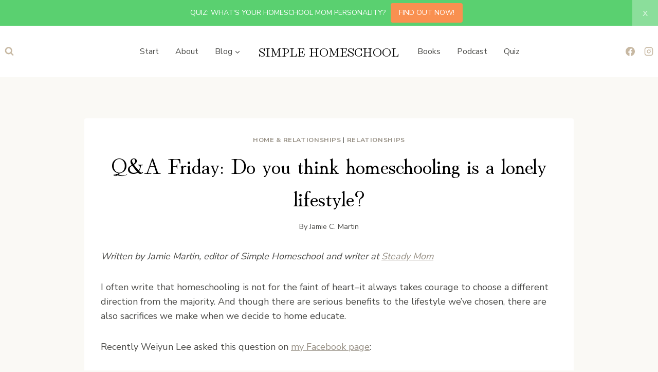

--- FILE ---
content_type: text/html; charset=UTF-8
request_url: https://simplehomeschool.net/lonely-lifestyle/
body_size: 41884
content:
<!doctype html>
<html lang="en-US" class="no-js" itemtype="https://schema.org/Blog" itemscope>
<head>
	<meta charset="UTF-8">
	<meta name="viewport" content="width=device-width, initial-scale=1, minimum-scale=1">
	<meta name='robots' content='index, follow, max-image-preview:large, max-snippet:-1, max-video-preview:-1' />

	<!-- This site is optimized with the Yoast SEO plugin v26.8 - https://yoast.com/product/yoast-seo-wordpress/ -->
	<title>Q&amp;A Friday: Do you think homeschooling is a lonely lifestyle? - Simple Homeschool</title>
	<link rel="canonical" href="https://simplehomeschool.net/lonely-lifestyle/" />
	<meta property="og:locale" content="en_US" />
	<meta property="og:type" content="article" />
	<meta property="og:title" content="Q&amp;A Friday: Do you think homeschooling is a lonely lifestyle? - Simple Homeschool" />
	<meta property="og:description" content="Written by Jamie Martin, editor of Simple Homeschool and writer at Steady Mom I often write that homeschooling is not for the faint of heart&#8211;it always takes courage to choose a different direction from the majority. And though there are serious benefits to the lifestyle we&#8217;ve chosen, there are also sacrifices we make when we..." />
	<meta property="og:url" content="https://simplehomeschool.net/lonely-lifestyle/" />
	<meta property="og:site_name" content="Simple Homeschool" />
	<meta property="article:publisher" content="https://www.facebook.com/simplehomeschool" />
	<meta property="article:published_time" content="2012-08-31T04:00:56+00:00" />
	<meta property="article:modified_time" content="2026-01-28T21:17:43+00:00" />
	<meta name="author" content="Jamie C. Martin" />
	<meta name="twitter:label1" content="Written by" />
	<meta name="twitter:data1" content="Jamie C. Martin" />
	<meta name="twitter:label2" content="Est. reading time" />
	<meta name="twitter:data2" content="1 minute" />
	<script type="application/ld+json" class="yoast-schema-graph">{"@context":"https://schema.org","@graph":[{"@type":"Article","@id":"https://simplehomeschool.net/lonely-lifestyle/#article","isPartOf":{"@id":"https://simplehomeschool.net/lonely-lifestyle/"},"author":{"name":"Jamie C. Martin","@id":"https://simplehomeschool.net/#/schema/person/91ac28a0278381b4d5b3389898313709"},"headline":"Q&#038;A Friday: Do you think homeschooling is a lonely lifestyle?","datePublished":"2012-08-31T04:00:56+00:00","dateModified":"2026-01-28T21:17:43+00:00","mainEntityOfPage":{"@id":"https://simplehomeschool.net/lonely-lifestyle/"},"wordCount":225,"articleSection":["Home &amp; Relationships","Relationships"],"inLanguage":"en-US"},{"@type":"WebPage","@id":"https://simplehomeschool.net/lonely-lifestyle/","url":"https://simplehomeschool.net/lonely-lifestyle/","name":"Q&A Friday: Do you think homeschooling is a lonely lifestyle? - Simple Homeschool","isPartOf":{"@id":"https://simplehomeschool.net/#website"},"datePublished":"2012-08-31T04:00:56+00:00","dateModified":"2026-01-28T21:17:43+00:00","author":{"@id":"https://simplehomeschool.net/#/schema/person/91ac28a0278381b4d5b3389898313709"},"breadcrumb":{"@id":"https://simplehomeschool.net/lonely-lifestyle/#breadcrumb"},"inLanguage":"en-US","potentialAction":[{"@type":"ReadAction","target":["https://simplehomeschool.net/lonely-lifestyle/"]}]},{"@type":"BreadcrumbList","@id":"https://simplehomeschool.net/lonely-lifestyle/#breadcrumb","itemListElement":[{"@type":"ListItem","position":1,"name":"Home","item":"https://simplehomeschool.net/"},{"@type":"ListItem","position":2,"name":"Blog","item":"https://simplehomeschool.net/blog/"},{"@type":"ListItem","position":3,"name":"Q&#038;A Friday: Do you think homeschooling is a lonely lifestyle?"}]},{"@type":"WebSite","@id":"https://simplehomeschool.net/#website","url":"https://simplehomeschool.net/","name":"Simple Homeschool","description":"Never let your schooling interrupt your education.","potentialAction":[{"@type":"SearchAction","target":{"@type":"EntryPoint","urlTemplate":"https://simplehomeschool.net/?s={search_term_string}"},"query-input":{"@type":"PropertyValueSpecification","valueRequired":true,"valueName":"search_term_string"}}],"inLanguage":"en-US"},{"@type":"Person","@id":"https://simplehomeschool.net/#/schema/person/91ac28a0278381b4d5b3389898313709","name":"Jamie C. Martin","image":{"@type":"ImageObject","inLanguage":"en-US","@id":"https://simplehomeschool.net/#/schema/person/image/","url":"https://secure.gravatar.com/avatar/9c8634bc1d0e35ebbc46f81a46fa5458cb9a8146eff7df059123693dd442687c?s=96&d=mm&r=g","contentUrl":"https://secure.gravatar.com/avatar/9c8634bc1d0e35ebbc46f81a46fa5458cb9a8146eff7df059123693dd442687c?s=96&d=mm&r=g","caption":"Jamie C. Martin"},"description":"Jamie is an introverted mom of three, who loves books, tea, and people (not always in that order), and avoids answering the phone when possible. She co-founded SimpleHomeschool.net in 2010 and began IntrovertedMoms.com in 2020. Jamie is the author of four books, including Give Your Child the World (reached #9 on Amazon's Top 100 Best Sellers list), and her latest release, Introverted Mom (an ECPA bestseller). Her work has been featured by LeVar Burton of Reading Rainbow, the Washington Post, Parents, Today Parenting, and Psychology Today.","sameAs":["https://simplehomeschool.net"],"url":"https://simplehomeschool.net/author/jamie/"}]}</script>
	<!-- / Yoast SEO plugin. -->


<link rel="alternate" type="application/rss+xml" title="Simple Homeschool &raquo; Feed" href="https://simplehomeschool.net/feed/" />
<link rel="alternate" type="application/rss+xml" title="Simple Homeschool &raquo; Comments Feed" href="https://simplehomeschool.net/comments/feed/" />
			<script>document.documentElement.classList.remove( 'no-js' );</script>
			<link rel="alternate" type="application/rss+xml" title="Simple Homeschool &raquo; Q&#038;A Friday: Do you think homeschooling is a lonely lifestyle? Comments Feed" href="https://simplehomeschool.net/lonely-lifestyle/feed/" />
<link rel="alternate" title="oEmbed (JSON)" type="application/json+oembed" href="https://simplehomeschool.net/wp-json/oembed/1.0/embed?url=https%3A%2F%2Fsimplehomeschool.net%2Flonely-lifestyle%2F" />
<link rel="alternate" title="oEmbed (XML)" type="text/xml+oembed" href="https://simplehomeschool.net/wp-json/oembed/1.0/embed?url=https%3A%2F%2Fsimplehomeschool.net%2Flonely-lifestyle%2F&#038;format=xml" />
<style id='wp-img-auto-sizes-contain-inline-css'>
img:is([sizes=auto i],[sizes^="auto," i]){contain-intrinsic-size:3000px 1500px}
/*# sourceURL=wp-img-auto-sizes-contain-inline-css */
</style>
<link rel='stylesheet' id='kadence-blocks-rowlayout-css' href='https://simplehomeschool.net/wp-content/plugins/kadence-blocks/dist/style-blocks-rowlayout.css?ver=3.6.0' media='all' />
<link rel='stylesheet' id='kadence-blocks-column-css' href='https://simplehomeschool.net/wp-content/plugins/kadence-blocks/dist/style-blocks-column.css?ver=3.6.0' media='all' />
<link rel='stylesheet' id='kadence-blocks-image-css' href='https://simplehomeschool.net/wp-content/plugins/kadence-blocks/dist/style-blocks-image.css?ver=3.6.0' media='all' />
<style id='kadence-blocks-advancedheading-inline-css'>
	.wp-block-kadence-advancedheading mark{background:transparent;border-style:solid;border-width:0}
	.wp-block-kadence-advancedheading mark.kt-highlight{color:#f76a0c;}
	.kb-adv-heading-icon{display: inline-flex;justify-content: center;align-items: center;}
	.is-layout-constrained > .kb-advanced-heading-link {display: block;}.wp-block-kadence-advancedheading.has-background{padding: 0;}	.single-content .kadence-advanced-heading-wrapper h1,
	.single-content .kadence-advanced-heading-wrapper h2,
	.single-content .kadence-advanced-heading-wrapper h3,
	.single-content .kadence-advanced-heading-wrapper h4,
	.single-content .kadence-advanced-heading-wrapper h5,
	.single-content .kadence-advanced-heading-wrapper h6 {margin: 1.5em 0 .5em;}
	.single-content .kadence-advanced-heading-wrapper+* { margin-top:0;}.kb-screen-reader-text{position:absolute;width:1px;height:1px;padding:0;margin:-1px;overflow:hidden;clip:rect(0,0,0,0);}
/*# sourceURL=kadence-blocks-advancedheading-inline-css */
</style>
<style id='wp-emoji-styles-inline-css'>

	img.wp-smiley, img.emoji {
		display: inline !important;
		border: none !important;
		box-shadow: none !important;
		height: 1em !important;
		width: 1em !important;
		margin: 0 0.07em !important;
		vertical-align: -0.1em !important;
		background: none !important;
		padding: 0 !important;
	}
/*# sourceURL=wp-emoji-styles-inline-css */
</style>
<style id='wp-block-library-inline-css'>
:root{--wp-block-synced-color:#7a00df;--wp-block-synced-color--rgb:122,0,223;--wp-bound-block-color:var(--wp-block-synced-color);--wp-editor-canvas-background:#ddd;--wp-admin-theme-color:#007cba;--wp-admin-theme-color--rgb:0,124,186;--wp-admin-theme-color-darker-10:#006ba1;--wp-admin-theme-color-darker-10--rgb:0,107,160.5;--wp-admin-theme-color-darker-20:#005a87;--wp-admin-theme-color-darker-20--rgb:0,90,135;--wp-admin-border-width-focus:2px}@media (min-resolution:192dpi){:root{--wp-admin-border-width-focus:1.5px}}.wp-element-button{cursor:pointer}:root .has-very-light-gray-background-color{background-color:#eee}:root .has-very-dark-gray-background-color{background-color:#313131}:root .has-very-light-gray-color{color:#eee}:root .has-very-dark-gray-color{color:#313131}:root .has-vivid-green-cyan-to-vivid-cyan-blue-gradient-background{background:linear-gradient(135deg,#00d084,#0693e3)}:root .has-purple-crush-gradient-background{background:linear-gradient(135deg,#34e2e4,#4721fb 50%,#ab1dfe)}:root .has-hazy-dawn-gradient-background{background:linear-gradient(135deg,#faaca8,#dad0ec)}:root .has-subdued-olive-gradient-background{background:linear-gradient(135deg,#fafae1,#67a671)}:root .has-atomic-cream-gradient-background{background:linear-gradient(135deg,#fdd79a,#004a59)}:root .has-nightshade-gradient-background{background:linear-gradient(135deg,#330968,#31cdcf)}:root .has-midnight-gradient-background{background:linear-gradient(135deg,#020381,#2874fc)}:root{--wp--preset--font-size--normal:16px;--wp--preset--font-size--huge:42px}.has-regular-font-size{font-size:1em}.has-larger-font-size{font-size:2.625em}.has-normal-font-size{font-size:var(--wp--preset--font-size--normal)}.has-huge-font-size{font-size:var(--wp--preset--font-size--huge)}.has-text-align-center{text-align:center}.has-text-align-left{text-align:left}.has-text-align-right{text-align:right}.has-fit-text{white-space:nowrap!important}#end-resizable-editor-section{display:none}.aligncenter{clear:both}.items-justified-left{justify-content:flex-start}.items-justified-center{justify-content:center}.items-justified-right{justify-content:flex-end}.items-justified-space-between{justify-content:space-between}.screen-reader-text{border:0;clip-path:inset(50%);height:1px;margin:-1px;overflow:hidden;padding:0;position:absolute;width:1px;word-wrap:normal!important}.screen-reader-text:focus{background-color:#ddd;clip-path:none;color:#444;display:block;font-size:1em;height:auto;left:5px;line-height:normal;padding:15px 23px 14px;text-decoration:none;top:5px;width:auto;z-index:100000}html :where(.has-border-color){border-style:solid}html :where([style*=border-top-color]){border-top-style:solid}html :where([style*=border-right-color]){border-right-style:solid}html :where([style*=border-bottom-color]){border-bottom-style:solid}html :where([style*=border-left-color]){border-left-style:solid}html :where([style*=border-width]){border-style:solid}html :where([style*=border-top-width]){border-top-style:solid}html :where([style*=border-right-width]){border-right-style:solid}html :where([style*=border-bottom-width]){border-bottom-style:solid}html :where([style*=border-left-width]){border-left-style:solid}html :where(img[class*=wp-image-]){height:auto;max-width:100%}:where(figure){margin:0 0 1em}html :where(.is-position-sticky){--wp-admin--admin-bar--position-offset:var(--wp-admin--admin-bar--height,0px)}@media screen and (max-width:600px){html :where(.is-position-sticky){--wp-admin--admin-bar--position-offset:0px}}

/*# sourceURL=wp-block-library-inline-css */
</style><style id='wp-block-navigation-inline-css'>
.wp-block-navigation{position:relative}.wp-block-navigation ul{margin-bottom:0;margin-left:0;margin-top:0;padding-left:0}.wp-block-navigation ul,.wp-block-navigation ul li{list-style:none;padding:0}.wp-block-navigation .wp-block-navigation-item{align-items:center;background-color:inherit;display:flex;position:relative}.wp-block-navigation .wp-block-navigation-item .wp-block-navigation__submenu-container:empty{display:none}.wp-block-navigation .wp-block-navigation-item__content{display:block;z-index:1}.wp-block-navigation .wp-block-navigation-item__content.wp-block-navigation-item__content{color:inherit}.wp-block-navigation.has-text-decoration-underline .wp-block-navigation-item__content,.wp-block-navigation.has-text-decoration-underline .wp-block-navigation-item__content:active,.wp-block-navigation.has-text-decoration-underline .wp-block-navigation-item__content:focus{text-decoration:underline}.wp-block-navigation.has-text-decoration-line-through .wp-block-navigation-item__content,.wp-block-navigation.has-text-decoration-line-through .wp-block-navigation-item__content:active,.wp-block-navigation.has-text-decoration-line-through .wp-block-navigation-item__content:focus{text-decoration:line-through}.wp-block-navigation :where(a),.wp-block-navigation :where(a:active),.wp-block-navigation :where(a:focus){text-decoration:none}.wp-block-navigation .wp-block-navigation__submenu-icon{align-self:center;background-color:inherit;border:none;color:currentColor;display:inline-block;font-size:inherit;height:.6em;line-height:0;margin-left:.25em;padding:0;width:.6em}.wp-block-navigation .wp-block-navigation__submenu-icon svg{display:inline-block;stroke:currentColor;height:inherit;margin-top:.075em;width:inherit}.wp-block-navigation{--navigation-layout-justification-setting:flex-start;--navigation-layout-direction:row;--navigation-layout-wrap:wrap;--navigation-layout-justify:flex-start;--navigation-layout-align:center}.wp-block-navigation.is-vertical{--navigation-layout-direction:column;--navigation-layout-justify:initial;--navigation-layout-align:flex-start}.wp-block-navigation.no-wrap{--navigation-layout-wrap:nowrap}.wp-block-navigation.items-justified-center{--navigation-layout-justification-setting:center;--navigation-layout-justify:center}.wp-block-navigation.items-justified-center.is-vertical{--navigation-layout-align:center}.wp-block-navigation.items-justified-right{--navigation-layout-justification-setting:flex-end;--navigation-layout-justify:flex-end}.wp-block-navigation.items-justified-right.is-vertical{--navigation-layout-align:flex-end}.wp-block-navigation.items-justified-space-between{--navigation-layout-justification-setting:space-between;--navigation-layout-justify:space-between}.wp-block-navigation .has-child .wp-block-navigation__submenu-container{align-items:normal;background-color:inherit;color:inherit;display:flex;flex-direction:column;opacity:0;position:absolute;z-index:2}@media not (prefers-reduced-motion){.wp-block-navigation .has-child .wp-block-navigation__submenu-container{transition:opacity .1s linear}}.wp-block-navigation .has-child .wp-block-navigation__submenu-container{height:0;overflow:hidden;visibility:hidden;width:0}.wp-block-navigation .has-child .wp-block-navigation__submenu-container>.wp-block-navigation-item>.wp-block-navigation-item__content{display:flex;flex-grow:1;padding:.5em 1em}.wp-block-navigation .has-child .wp-block-navigation__submenu-container>.wp-block-navigation-item>.wp-block-navigation-item__content .wp-block-navigation__submenu-icon{margin-left:auto;margin-right:0}.wp-block-navigation .has-child .wp-block-navigation__submenu-container .wp-block-navigation-item__content{margin:0}.wp-block-navigation .has-child .wp-block-navigation__submenu-container{left:-1px;top:100%}@media (min-width:782px){.wp-block-navigation .has-child .wp-block-navigation__submenu-container .wp-block-navigation__submenu-container{left:100%;top:-1px}.wp-block-navigation .has-child .wp-block-navigation__submenu-container .wp-block-navigation__submenu-container:before{background:#0000;content:"";display:block;height:100%;position:absolute;right:100%;width:.5em}.wp-block-navigation .has-child .wp-block-navigation__submenu-container .wp-block-navigation__submenu-icon{margin-right:.25em}.wp-block-navigation .has-child .wp-block-navigation__submenu-container .wp-block-navigation__submenu-icon svg{transform:rotate(-90deg)}}.wp-block-navigation .has-child .wp-block-navigation-submenu__toggle[aria-expanded=true]~.wp-block-navigation__submenu-container,.wp-block-navigation .has-child:not(.open-on-click):hover>.wp-block-navigation__submenu-container,.wp-block-navigation .has-child:not(.open-on-click):not(.open-on-hover-click):focus-within>.wp-block-navigation__submenu-container{height:auto;min-width:200px;opacity:1;overflow:visible;visibility:visible;width:auto}.wp-block-navigation.has-background .has-child .wp-block-navigation__submenu-container{left:0;top:100%}@media (min-width:782px){.wp-block-navigation.has-background .has-child .wp-block-navigation__submenu-container .wp-block-navigation__submenu-container{left:100%;top:0}}.wp-block-navigation-submenu{display:flex;position:relative}.wp-block-navigation-submenu .wp-block-navigation__submenu-icon svg{stroke:currentColor}button.wp-block-navigation-item__content{background-color:initial;border:none;color:currentColor;font-family:inherit;font-size:inherit;font-style:inherit;font-weight:inherit;letter-spacing:inherit;line-height:inherit;text-align:left;text-transform:inherit}.wp-block-navigation-submenu__toggle{cursor:pointer}.wp-block-navigation-submenu__toggle[aria-expanded=true]+.wp-block-navigation__submenu-icon>svg,.wp-block-navigation-submenu__toggle[aria-expanded=true]>svg{transform:rotate(180deg)}.wp-block-navigation-item.open-on-click .wp-block-navigation-submenu__toggle{padding-left:0;padding-right:.85em}.wp-block-navigation-item.open-on-click .wp-block-navigation-submenu__toggle+.wp-block-navigation__submenu-icon{margin-left:-.6em;pointer-events:none}.wp-block-navigation-item.open-on-click button.wp-block-navigation-item__content:not(.wp-block-navigation-submenu__toggle){padding:0}.wp-block-navigation .wp-block-page-list,.wp-block-navigation__container,.wp-block-navigation__responsive-close,.wp-block-navigation__responsive-container,.wp-block-navigation__responsive-container-content,.wp-block-navigation__responsive-dialog{gap:inherit}:where(.wp-block-navigation.has-background .wp-block-navigation-item a:not(.wp-element-button)),:where(.wp-block-navigation.has-background .wp-block-navigation-submenu a:not(.wp-element-button)){padding:.5em 1em}:where(.wp-block-navigation .wp-block-navigation__submenu-container .wp-block-navigation-item a:not(.wp-element-button)),:where(.wp-block-navigation .wp-block-navigation__submenu-container .wp-block-navigation-submenu a:not(.wp-element-button)),:where(.wp-block-navigation .wp-block-navigation__submenu-container .wp-block-navigation-submenu button.wp-block-navigation-item__content),:where(.wp-block-navigation .wp-block-navigation__submenu-container .wp-block-pages-list__item button.wp-block-navigation-item__content){padding:.5em 1em}.wp-block-navigation.items-justified-right .wp-block-navigation__container .has-child .wp-block-navigation__submenu-container,.wp-block-navigation.items-justified-right .wp-block-page-list>.has-child .wp-block-navigation__submenu-container,.wp-block-navigation.items-justified-space-between .wp-block-page-list>.has-child:last-child .wp-block-navigation__submenu-container,.wp-block-navigation.items-justified-space-between>.wp-block-navigation__container>.has-child:last-child .wp-block-navigation__submenu-container{left:auto;right:0}.wp-block-navigation.items-justified-right .wp-block-navigation__container .has-child .wp-block-navigation__submenu-container .wp-block-navigation__submenu-container,.wp-block-navigation.items-justified-right .wp-block-page-list>.has-child .wp-block-navigation__submenu-container .wp-block-navigation__submenu-container,.wp-block-navigation.items-justified-space-between .wp-block-page-list>.has-child:last-child .wp-block-navigation__submenu-container .wp-block-navigation__submenu-container,.wp-block-navigation.items-justified-space-between>.wp-block-navigation__container>.has-child:last-child .wp-block-navigation__submenu-container .wp-block-navigation__submenu-container{left:-1px;right:-1px}@media (min-width:782px){.wp-block-navigation.items-justified-right .wp-block-navigation__container .has-child .wp-block-navigation__submenu-container .wp-block-navigation__submenu-container,.wp-block-navigation.items-justified-right .wp-block-page-list>.has-child .wp-block-navigation__submenu-container .wp-block-navigation__submenu-container,.wp-block-navigation.items-justified-space-between .wp-block-page-list>.has-child:last-child .wp-block-navigation__submenu-container .wp-block-navigation__submenu-container,.wp-block-navigation.items-justified-space-between>.wp-block-navigation__container>.has-child:last-child .wp-block-navigation__submenu-container .wp-block-navigation__submenu-container{left:auto;right:100%}}.wp-block-navigation:not(.has-background) .wp-block-navigation__submenu-container{background-color:#fff;border:1px solid #00000026}.wp-block-navigation.has-background .wp-block-navigation__submenu-container{background-color:inherit}.wp-block-navigation:not(.has-text-color) .wp-block-navigation__submenu-container{color:#000}.wp-block-navigation__container{align-items:var(--navigation-layout-align,initial);display:flex;flex-direction:var(--navigation-layout-direction,initial);flex-wrap:var(--navigation-layout-wrap,wrap);justify-content:var(--navigation-layout-justify,initial);list-style:none;margin:0;padding-left:0}.wp-block-navigation__container .is-responsive{display:none}.wp-block-navigation__container:only-child,.wp-block-page-list:only-child{flex-grow:1}@keyframes overlay-menu__fade-in-animation{0%{opacity:0;transform:translateY(.5em)}to{opacity:1;transform:translateY(0)}}.wp-block-navigation__responsive-container{bottom:0;display:none;left:0;position:fixed;right:0;top:0}.wp-block-navigation__responsive-container :where(.wp-block-navigation-item a){color:inherit}.wp-block-navigation__responsive-container .wp-block-navigation__responsive-container-content{align-items:var(--navigation-layout-align,initial);display:flex;flex-direction:var(--navigation-layout-direction,initial);flex-wrap:var(--navigation-layout-wrap,wrap);justify-content:var(--navigation-layout-justify,initial)}.wp-block-navigation__responsive-container:not(.is-menu-open.is-menu-open){background-color:inherit!important;color:inherit!important}.wp-block-navigation__responsive-container.is-menu-open{background-color:inherit;display:flex;flex-direction:column}@media not (prefers-reduced-motion){.wp-block-navigation__responsive-container.is-menu-open{animation:overlay-menu__fade-in-animation .1s ease-out;animation-fill-mode:forwards}}.wp-block-navigation__responsive-container.is-menu-open{overflow:auto;padding:clamp(1rem,var(--wp--style--root--padding-top),20rem) clamp(1rem,var(--wp--style--root--padding-right),20rem) clamp(1rem,var(--wp--style--root--padding-bottom),20rem) clamp(1rem,var(--wp--style--root--padding-left),20rem);z-index:100000}.wp-block-navigation__responsive-container.is-menu-open .wp-block-navigation__responsive-container-content{align-items:var(--navigation-layout-justification-setting,inherit);display:flex;flex-direction:column;flex-wrap:nowrap;overflow:visible;padding-top:calc(2rem + 24px)}.wp-block-navigation__responsive-container.is-menu-open .wp-block-navigation__responsive-container-content,.wp-block-navigation__responsive-container.is-menu-open .wp-block-navigation__responsive-container-content .wp-block-navigation__container,.wp-block-navigation__responsive-container.is-menu-open .wp-block-navigation__responsive-container-content .wp-block-page-list{justify-content:flex-start}.wp-block-navigation__responsive-container.is-menu-open .wp-block-navigation__responsive-container-content .wp-block-navigation__submenu-icon{display:none}.wp-block-navigation__responsive-container.is-menu-open .wp-block-navigation__responsive-container-content .has-child .wp-block-navigation__submenu-container{border:none;height:auto;min-width:200px;opacity:1;overflow:initial;padding-left:2rem;padding-right:2rem;position:static;visibility:visible;width:auto}.wp-block-navigation__responsive-container.is-menu-open .wp-block-navigation__responsive-container-content .wp-block-navigation__container,.wp-block-navigation__responsive-container.is-menu-open .wp-block-navigation__responsive-container-content .wp-block-navigation__submenu-container{gap:inherit}.wp-block-navigation__responsive-container.is-menu-open .wp-block-navigation__responsive-container-content .wp-block-navigation__submenu-container{padding-top:var(--wp--style--block-gap,2em)}.wp-block-navigation__responsive-container.is-menu-open .wp-block-navigation__responsive-container-content .wp-block-navigation-item__content{padding:0}.wp-block-navigation__responsive-container.is-menu-open .wp-block-navigation__responsive-container-content .wp-block-navigation-item,.wp-block-navigation__responsive-container.is-menu-open .wp-block-navigation__responsive-container-content .wp-block-navigation__container,.wp-block-navigation__responsive-container.is-menu-open .wp-block-navigation__responsive-container-content .wp-block-page-list{align-items:var(--navigation-layout-justification-setting,initial);display:flex;flex-direction:column}.wp-block-navigation__responsive-container.is-menu-open .wp-block-navigation-item,.wp-block-navigation__responsive-container.is-menu-open .wp-block-navigation-item .wp-block-navigation__submenu-container,.wp-block-navigation__responsive-container.is-menu-open .wp-block-navigation__container,.wp-block-navigation__responsive-container.is-menu-open .wp-block-page-list{background:#0000!important;color:inherit!important}.wp-block-navigation__responsive-container.is-menu-open .wp-block-navigation__submenu-container.wp-block-navigation__submenu-container.wp-block-navigation__submenu-container.wp-block-navigation__submenu-container{left:auto;right:auto}@media (min-width:600px){.wp-block-navigation__responsive-container:not(.hidden-by-default):not(.is-menu-open){background-color:inherit;display:block;position:relative;width:100%;z-index:auto}.wp-block-navigation__responsive-container:not(.hidden-by-default):not(.is-menu-open) .wp-block-navigation__responsive-container-close{display:none}.wp-block-navigation__responsive-container.is-menu-open .wp-block-navigation__submenu-container.wp-block-navigation__submenu-container.wp-block-navigation__submenu-container.wp-block-navigation__submenu-container{left:0}}.wp-block-navigation:not(.has-background) .wp-block-navigation__responsive-container.is-menu-open{background-color:#fff}.wp-block-navigation:not(.has-text-color) .wp-block-navigation__responsive-container.is-menu-open{color:#000}.wp-block-navigation__toggle_button_label{font-size:1rem;font-weight:700}.wp-block-navigation__responsive-container-close,.wp-block-navigation__responsive-container-open{background:#0000;border:none;color:currentColor;cursor:pointer;margin:0;padding:0;text-transform:inherit;vertical-align:middle}.wp-block-navigation__responsive-container-close svg,.wp-block-navigation__responsive-container-open svg{fill:currentColor;display:block;height:24px;pointer-events:none;width:24px}.wp-block-navigation__responsive-container-open{display:flex}.wp-block-navigation__responsive-container-open.wp-block-navigation__responsive-container-open.wp-block-navigation__responsive-container-open{font-family:inherit;font-size:inherit;font-weight:inherit}@media (min-width:600px){.wp-block-navigation__responsive-container-open:not(.always-shown){display:none}}.wp-block-navigation__responsive-container-close{position:absolute;right:0;top:0;z-index:2}.wp-block-navigation__responsive-container-close.wp-block-navigation__responsive-container-close.wp-block-navigation__responsive-container-close{font-family:inherit;font-size:inherit;font-weight:inherit}.wp-block-navigation__responsive-close{width:100%}.has-modal-open .wp-block-navigation__responsive-close{margin-left:auto;margin-right:auto;max-width:var(--wp--style--global--wide-size,100%)}.wp-block-navigation__responsive-close:focus{outline:none}.is-menu-open .wp-block-navigation__responsive-close,.is-menu-open .wp-block-navigation__responsive-container-content,.is-menu-open .wp-block-navigation__responsive-dialog{box-sizing:border-box}.wp-block-navigation__responsive-dialog{position:relative}.has-modal-open .admin-bar .is-menu-open .wp-block-navigation__responsive-dialog{margin-top:46px}@media (min-width:782px){.has-modal-open .admin-bar .is-menu-open .wp-block-navigation__responsive-dialog{margin-top:32px}}html.has-modal-open{overflow:hidden}
/*# sourceURL=https://simplehomeschool.net/wp-includes/blocks/navigation/style.min.css */
</style>
<style id='wp-block-navigation-link-inline-css'>
.wp-block-navigation .wp-block-navigation-item__label{overflow-wrap:break-word}.wp-block-navigation .wp-block-navigation-item__description{display:none}.link-ui-tools{outline:1px solid #f0f0f0;padding:8px}.link-ui-block-inserter{padding-top:8px}.link-ui-block-inserter__back{margin-left:8px;text-transform:uppercase}
/*# sourceURL=https://simplehomeschool.net/wp-includes/blocks/navigation-link/style.min.css */
</style>
<style id='wp-block-paragraph-inline-css'>
.is-small-text{font-size:.875em}.is-regular-text{font-size:1em}.is-large-text{font-size:2.25em}.is-larger-text{font-size:3em}.has-drop-cap:not(:focus):first-letter{float:left;font-size:8.4em;font-style:normal;font-weight:100;line-height:.68;margin:.05em .1em 0 0;text-transform:uppercase}body.rtl .has-drop-cap:not(:focus):first-letter{float:none;margin-left:.1em}p.has-drop-cap.has-background{overflow:hidden}:root :where(p.has-background){padding:1.25em 2.375em}:where(p.has-text-color:not(.has-link-color)) a{color:inherit}p.has-text-align-left[style*="writing-mode:vertical-lr"],p.has-text-align-right[style*="writing-mode:vertical-rl"]{rotate:180deg}
/*# sourceURL=https://simplehomeschool.net/wp-includes/blocks/paragraph/style.min.css */
</style>
<style id='wp-block-social-links-inline-css'>
.wp-block-social-links{background:none;box-sizing:border-box;margin-left:0;padding-left:0;padding-right:0;text-indent:0}.wp-block-social-links .wp-social-link a,.wp-block-social-links .wp-social-link a:hover{border-bottom:0;box-shadow:none;text-decoration:none}.wp-block-social-links .wp-social-link svg{height:1em;width:1em}.wp-block-social-links .wp-social-link span:not(.screen-reader-text){font-size:.65em;margin-left:.5em;margin-right:.5em}.wp-block-social-links.has-small-icon-size{font-size:16px}.wp-block-social-links,.wp-block-social-links.has-normal-icon-size{font-size:24px}.wp-block-social-links.has-large-icon-size{font-size:36px}.wp-block-social-links.has-huge-icon-size{font-size:48px}.wp-block-social-links.aligncenter{display:flex;justify-content:center}.wp-block-social-links.alignright{justify-content:flex-end}.wp-block-social-link{border-radius:9999px;display:block}@media not (prefers-reduced-motion){.wp-block-social-link{transition:transform .1s ease}}.wp-block-social-link{height:auto}.wp-block-social-link a{align-items:center;display:flex;line-height:0}.wp-block-social-link:hover{transform:scale(1.1)}.wp-block-social-links .wp-block-social-link.wp-social-link{display:inline-block;margin:0;padding:0}.wp-block-social-links .wp-block-social-link.wp-social-link .wp-block-social-link-anchor,.wp-block-social-links .wp-block-social-link.wp-social-link .wp-block-social-link-anchor svg,.wp-block-social-links .wp-block-social-link.wp-social-link .wp-block-social-link-anchor:active,.wp-block-social-links .wp-block-social-link.wp-social-link .wp-block-social-link-anchor:hover,.wp-block-social-links .wp-block-social-link.wp-social-link .wp-block-social-link-anchor:visited{color:currentColor;fill:currentColor}:where(.wp-block-social-links:not(.is-style-logos-only)) .wp-social-link{background-color:#f0f0f0;color:#444}:where(.wp-block-social-links:not(.is-style-logos-only)) .wp-social-link-amazon{background-color:#f90;color:#fff}:where(.wp-block-social-links:not(.is-style-logos-only)) .wp-social-link-bandcamp{background-color:#1ea0c3;color:#fff}:where(.wp-block-social-links:not(.is-style-logos-only)) .wp-social-link-behance{background-color:#0757fe;color:#fff}:where(.wp-block-social-links:not(.is-style-logos-only)) .wp-social-link-bluesky{background-color:#0a7aff;color:#fff}:where(.wp-block-social-links:not(.is-style-logos-only)) .wp-social-link-codepen{background-color:#1e1f26;color:#fff}:where(.wp-block-social-links:not(.is-style-logos-only)) .wp-social-link-deviantart{background-color:#02e49b;color:#fff}:where(.wp-block-social-links:not(.is-style-logos-only)) .wp-social-link-discord{background-color:#5865f2;color:#fff}:where(.wp-block-social-links:not(.is-style-logos-only)) .wp-social-link-dribbble{background-color:#e94c89;color:#fff}:where(.wp-block-social-links:not(.is-style-logos-only)) .wp-social-link-dropbox{background-color:#4280ff;color:#fff}:where(.wp-block-social-links:not(.is-style-logos-only)) .wp-social-link-etsy{background-color:#f45800;color:#fff}:where(.wp-block-social-links:not(.is-style-logos-only)) .wp-social-link-facebook{background-color:#0866ff;color:#fff}:where(.wp-block-social-links:not(.is-style-logos-only)) .wp-social-link-fivehundredpx{background-color:#000;color:#fff}:where(.wp-block-social-links:not(.is-style-logos-only)) .wp-social-link-flickr{background-color:#0461dd;color:#fff}:where(.wp-block-social-links:not(.is-style-logos-only)) .wp-social-link-foursquare{background-color:#e65678;color:#fff}:where(.wp-block-social-links:not(.is-style-logos-only)) .wp-social-link-github{background-color:#24292d;color:#fff}:where(.wp-block-social-links:not(.is-style-logos-only)) .wp-social-link-goodreads{background-color:#eceadd;color:#382110}:where(.wp-block-social-links:not(.is-style-logos-only)) .wp-social-link-google{background-color:#ea4434;color:#fff}:where(.wp-block-social-links:not(.is-style-logos-only)) .wp-social-link-gravatar{background-color:#1d4fc4;color:#fff}:where(.wp-block-social-links:not(.is-style-logos-only)) .wp-social-link-instagram{background-color:#f00075;color:#fff}:where(.wp-block-social-links:not(.is-style-logos-only)) .wp-social-link-lastfm{background-color:#e21b24;color:#fff}:where(.wp-block-social-links:not(.is-style-logos-only)) .wp-social-link-linkedin{background-color:#0d66c2;color:#fff}:where(.wp-block-social-links:not(.is-style-logos-only)) .wp-social-link-mastodon{background-color:#3288d4;color:#fff}:where(.wp-block-social-links:not(.is-style-logos-only)) .wp-social-link-medium{background-color:#000;color:#fff}:where(.wp-block-social-links:not(.is-style-logos-only)) .wp-social-link-meetup{background-color:#f6405f;color:#fff}:where(.wp-block-social-links:not(.is-style-logos-only)) .wp-social-link-patreon{background-color:#000;color:#fff}:where(.wp-block-social-links:not(.is-style-logos-only)) .wp-social-link-pinterest{background-color:#e60122;color:#fff}:where(.wp-block-social-links:not(.is-style-logos-only)) .wp-social-link-pocket{background-color:#ef4155;color:#fff}:where(.wp-block-social-links:not(.is-style-logos-only)) .wp-social-link-reddit{background-color:#ff4500;color:#fff}:where(.wp-block-social-links:not(.is-style-logos-only)) .wp-social-link-skype{background-color:#0478d7;color:#fff}:where(.wp-block-social-links:not(.is-style-logos-only)) .wp-social-link-snapchat{background-color:#fefc00;color:#fff;stroke:#000}:where(.wp-block-social-links:not(.is-style-logos-only)) .wp-social-link-soundcloud{background-color:#ff5600;color:#fff}:where(.wp-block-social-links:not(.is-style-logos-only)) .wp-social-link-spotify{background-color:#1bd760;color:#fff}:where(.wp-block-social-links:not(.is-style-logos-only)) .wp-social-link-telegram{background-color:#2aabee;color:#fff}:where(.wp-block-social-links:not(.is-style-logos-only)) .wp-social-link-threads{background-color:#000;color:#fff}:where(.wp-block-social-links:not(.is-style-logos-only)) .wp-social-link-tiktok{background-color:#000;color:#fff}:where(.wp-block-social-links:not(.is-style-logos-only)) .wp-social-link-tumblr{background-color:#011835;color:#fff}:where(.wp-block-social-links:not(.is-style-logos-only)) .wp-social-link-twitch{background-color:#6440a4;color:#fff}:where(.wp-block-social-links:not(.is-style-logos-only)) .wp-social-link-twitter{background-color:#1da1f2;color:#fff}:where(.wp-block-social-links:not(.is-style-logos-only)) .wp-social-link-vimeo{background-color:#1eb7ea;color:#fff}:where(.wp-block-social-links:not(.is-style-logos-only)) .wp-social-link-vk{background-color:#4680c2;color:#fff}:where(.wp-block-social-links:not(.is-style-logos-only)) .wp-social-link-wordpress{background-color:#3499cd;color:#fff}:where(.wp-block-social-links:not(.is-style-logos-only)) .wp-social-link-whatsapp{background-color:#25d366;color:#fff}:where(.wp-block-social-links:not(.is-style-logos-only)) .wp-social-link-x{background-color:#000;color:#fff}:where(.wp-block-social-links:not(.is-style-logos-only)) .wp-social-link-yelp{background-color:#d32422;color:#fff}:where(.wp-block-social-links:not(.is-style-logos-only)) .wp-social-link-youtube{background-color:red;color:#fff}:where(.wp-block-social-links.is-style-logos-only) .wp-social-link{background:none}:where(.wp-block-social-links.is-style-logos-only) .wp-social-link svg{height:1.25em;width:1.25em}:where(.wp-block-social-links.is-style-logos-only) .wp-social-link-amazon{color:#f90}:where(.wp-block-social-links.is-style-logos-only) .wp-social-link-bandcamp{color:#1ea0c3}:where(.wp-block-social-links.is-style-logos-only) .wp-social-link-behance{color:#0757fe}:where(.wp-block-social-links.is-style-logos-only) .wp-social-link-bluesky{color:#0a7aff}:where(.wp-block-social-links.is-style-logos-only) .wp-social-link-codepen{color:#1e1f26}:where(.wp-block-social-links.is-style-logos-only) .wp-social-link-deviantart{color:#02e49b}:where(.wp-block-social-links.is-style-logos-only) .wp-social-link-discord{color:#5865f2}:where(.wp-block-social-links.is-style-logos-only) .wp-social-link-dribbble{color:#e94c89}:where(.wp-block-social-links.is-style-logos-only) .wp-social-link-dropbox{color:#4280ff}:where(.wp-block-social-links.is-style-logos-only) .wp-social-link-etsy{color:#f45800}:where(.wp-block-social-links.is-style-logos-only) .wp-social-link-facebook{color:#0866ff}:where(.wp-block-social-links.is-style-logos-only) .wp-social-link-fivehundredpx{color:#000}:where(.wp-block-social-links.is-style-logos-only) .wp-social-link-flickr{color:#0461dd}:where(.wp-block-social-links.is-style-logos-only) .wp-social-link-foursquare{color:#e65678}:where(.wp-block-social-links.is-style-logos-only) .wp-social-link-github{color:#24292d}:where(.wp-block-social-links.is-style-logos-only) .wp-social-link-goodreads{color:#382110}:where(.wp-block-social-links.is-style-logos-only) .wp-social-link-google{color:#ea4434}:where(.wp-block-social-links.is-style-logos-only) .wp-social-link-gravatar{color:#1d4fc4}:where(.wp-block-social-links.is-style-logos-only) .wp-social-link-instagram{color:#f00075}:where(.wp-block-social-links.is-style-logos-only) .wp-social-link-lastfm{color:#e21b24}:where(.wp-block-social-links.is-style-logos-only) .wp-social-link-linkedin{color:#0d66c2}:where(.wp-block-social-links.is-style-logos-only) .wp-social-link-mastodon{color:#3288d4}:where(.wp-block-social-links.is-style-logos-only) .wp-social-link-medium{color:#000}:where(.wp-block-social-links.is-style-logos-only) .wp-social-link-meetup{color:#f6405f}:where(.wp-block-social-links.is-style-logos-only) .wp-social-link-patreon{color:#000}:where(.wp-block-social-links.is-style-logos-only) .wp-social-link-pinterest{color:#e60122}:where(.wp-block-social-links.is-style-logos-only) .wp-social-link-pocket{color:#ef4155}:where(.wp-block-social-links.is-style-logos-only) .wp-social-link-reddit{color:#ff4500}:where(.wp-block-social-links.is-style-logos-only) .wp-social-link-skype{color:#0478d7}:where(.wp-block-social-links.is-style-logos-only) .wp-social-link-snapchat{color:#fff;stroke:#000}:where(.wp-block-social-links.is-style-logos-only) .wp-social-link-soundcloud{color:#ff5600}:where(.wp-block-social-links.is-style-logos-only) .wp-social-link-spotify{color:#1bd760}:where(.wp-block-social-links.is-style-logos-only) .wp-social-link-telegram{color:#2aabee}:where(.wp-block-social-links.is-style-logos-only) .wp-social-link-threads{color:#000}:where(.wp-block-social-links.is-style-logos-only) .wp-social-link-tiktok{color:#000}:where(.wp-block-social-links.is-style-logos-only) .wp-social-link-tumblr{color:#011835}:where(.wp-block-social-links.is-style-logos-only) .wp-social-link-twitch{color:#6440a4}:where(.wp-block-social-links.is-style-logos-only) .wp-social-link-twitter{color:#1da1f2}:where(.wp-block-social-links.is-style-logos-only) .wp-social-link-vimeo{color:#1eb7ea}:where(.wp-block-social-links.is-style-logos-only) .wp-social-link-vk{color:#4680c2}:where(.wp-block-social-links.is-style-logos-only) .wp-social-link-whatsapp{color:#25d366}:where(.wp-block-social-links.is-style-logos-only) .wp-social-link-wordpress{color:#3499cd}:where(.wp-block-social-links.is-style-logos-only) .wp-social-link-x{color:#000}:where(.wp-block-social-links.is-style-logos-only) .wp-social-link-yelp{color:#d32422}:where(.wp-block-social-links.is-style-logos-only) .wp-social-link-youtube{color:red}.wp-block-social-links.is-style-pill-shape .wp-social-link{width:auto}:root :where(.wp-block-social-links .wp-social-link a){padding:.25em}:root :where(.wp-block-social-links.is-style-logos-only .wp-social-link a){padding:0}:root :where(.wp-block-social-links.is-style-pill-shape .wp-social-link a){padding-left:.6666666667em;padding-right:.6666666667em}.wp-block-social-links:not(.has-icon-color):not(.has-icon-background-color) .wp-social-link-snapchat .wp-block-social-link-label{color:#000}
/*# sourceURL=https://simplehomeschool.net/wp-includes/blocks/social-links/style.min.css */
</style>
<style id='global-styles-inline-css'>
:root{--wp--preset--aspect-ratio--square: 1;--wp--preset--aspect-ratio--4-3: 4/3;--wp--preset--aspect-ratio--3-4: 3/4;--wp--preset--aspect-ratio--3-2: 3/2;--wp--preset--aspect-ratio--2-3: 2/3;--wp--preset--aspect-ratio--16-9: 16/9;--wp--preset--aspect-ratio--9-16: 9/16;--wp--preset--color--black: #000000;--wp--preset--color--cyan-bluish-gray: #abb8c3;--wp--preset--color--white: #ffffff;--wp--preset--color--pale-pink: #f78da7;--wp--preset--color--vivid-red: #cf2e2e;--wp--preset--color--luminous-vivid-orange: #ff6900;--wp--preset--color--luminous-vivid-amber: #fcb900;--wp--preset--color--light-green-cyan: #7bdcb5;--wp--preset--color--vivid-green-cyan: #00d084;--wp--preset--color--pale-cyan-blue: #8ed1fc;--wp--preset--color--vivid-cyan-blue: #0693e3;--wp--preset--color--vivid-purple: #9b51e0;--wp--preset--color--theme-palette-1: var(--global-palette1);--wp--preset--color--theme-palette-2: var(--global-palette2);--wp--preset--color--theme-palette-3: var(--global-palette3);--wp--preset--color--theme-palette-4: var(--global-palette4);--wp--preset--color--theme-palette-5: var(--global-palette5);--wp--preset--color--theme-palette-6: var(--global-palette6);--wp--preset--color--theme-palette-7: var(--global-palette7);--wp--preset--color--theme-palette-8: var(--global-palette8);--wp--preset--color--theme-palette-9: var(--global-palette9);--wp--preset--color--theme-palette-10: var(--global-palette10);--wp--preset--color--theme-palette-11: var(--global-palette11);--wp--preset--color--theme-palette-12: var(--global-palette12);--wp--preset--color--theme-palette-13: var(--global-palette13);--wp--preset--color--theme-palette-14: var(--global-palette14);--wp--preset--color--theme-palette-15: var(--global-palette15);--wp--preset--gradient--vivid-cyan-blue-to-vivid-purple: linear-gradient(135deg,rgb(6,147,227) 0%,rgb(155,81,224) 100%);--wp--preset--gradient--light-green-cyan-to-vivid-green-cyan: linear-gradient(135deg,rgb(122,220,180) 0%,rgb(0,208,130) 100%);--wp--preset--gradient--luminous-vivid-amber-to-luminous-vivid-orange: linear-gradient(135deg,rgb(252,185,0) 0%,rgb(255,105,0) 100%);--wp--preset--gradient--luminous-vivid-orange-to-vivid-red: linear-gradient(135deg,rgb(255,105,0) 0%,rgb(207,46,46) 100%);--wp--preset--gradient--very-light-gray-to-cyan-bluish-gray: linear-gradient(135deg,rgb(238,238,238) 0%,rgb(169,184,195) 100%);--wp--preset--gradient--cool-to-warm-spectrum: linear-gradient(135deg,rgb(74,234,220) 0%,rgb(151,120,209) 20%,rgb(207,42,186) 40%,rgb(238,44,130) 60%,rgb(251,105,98) 80%,rgb(254,248,76) 100%);--wp--preset--gradient--blush-light-purple: linear-gradient(135deg,rgb(255,206,236) 0%,rgb(152,150,240) 100%);--wp--preset--gradient--blush-bordeaux: linear-gradient(135deg,rgb(254,205,165) 0%,rgb(254,45,45) 50%,rgb(107,0,62) 100%);--wp--preset--gradient--luminous-dusk: linear-gradient(135deg,rgb(255,203,112) 0%,rgb(199,81,192) 50%,rgb(65,88,208) 100%);--wp--preset--gradient--pale-ocean: linear-gradient(135deg,rgb(255,245,203) 0%,rgb(182,227,212) 50%,rgb(51,167,181) 100%);--wp--preset--gradient--electric-grass: linear-gradient(135deg,rgb(202,248,128) 0%,rgb(113,206,126) 100%);--wp--preset--gradient--midnight: linear-gradient(135deg,rgb(2,3,129) 0%,rgb(40,116,252) 100%);--wp--preset--font-size--small: var(--global-font-size-small);--wp--preset--font-size--medium: var(--global-font-size-medium);--wp--preset--font-size--large: var(--global-font-size-large);--wp--preset--font-size--x-large: 42px;--wp--preset--font-size--larger: var(--global-font-size-larger);--wp--preset--font-size--xxlarge: var(--global-font-size-xxlarge);--wp--preset--spacing--20: 0.44rem;--wp--preset--spacing--30: 0.67rem;--wp--preset--spacing--40: 1rem;--wp--preset--spacing--50: 1.5rem;--wp--preset--spacing--60: 2.25rem;--wp--preset--spacing--70: 3.38rem;--wp--preset--spacing--80: 5.06rem;--wp--preset--shadow--natural: 6px 6px 9px rgba(0, 0, 0, 0.2);--wp--preset--shadow--deep: 12px 12px 50px rgba(0, 0, 0, 0.4);--wp--preset--shadow--sharp: 6px 6px 0px rgba(0, 0, 0, 0.2);--wp--preset--shadow--outlined: 6px 6px 0px -3px rgb(255, 255, 255), 6px 6px rgb(0, 0, 0);--wp--preset--shadow--crisp: 6px 6px 0px rgb(0, 0, 0);}:where(.is-layout-flex){gap: 0.5em;}:where(.is-layout-grid){gap: 0.5em;}body .is-layout-flex{display: flex;}.is-layout-flex{flex-wrap: wrap;align-items: center;}.is-layout-flex > :is(*, div){margin: 0;}body .is-layout-grid{display: grid;}.is-layout-grid > :is(*, div){margin: 0;}:where(.wp-block-columns.is-layout-flex){gap: 2em;}:where(.wp-block-columns.is-layout-grid){gap: 2em;}:where(.wp-block-post-template.is-layout-flex){gap: 1.25em;}:where(.wp-block-post-template.is-layout-grid){gap: 1.25em;}.has-black-color{color: var(--wp--preset--color--black) !important;}.has-cyan-bluish-gray-color{color: var(--wp--preset--color--cyan-bluish-gray) !important;}.has-white-color{color: var(--wp--preset--color--white) !important;}.has-pale-pink-color{color: var(--wp--preset--color--pale-pink) !important;}.has-vivid-red-color{color: var(--wp--preset--color--vivid-red) !important;}.has-luminous-vivid-orange-color{color: var(--wp--preset--color--luminous-vivid-orange) !important;}.has-luminous-vivid-amber-color{color: var(--wp--preset--color--luminous-vivid-amber) !important;}.has-light-green-cyan-color{color: var(--wp--preset--color--light-green-cyan) !important;}.has-vivid-green-cyan-color{color: var(--wp--preset--color--vivid-green-cyan) !important;}.has-pale-cyan-blue-color{color: var(--wp--preset--color--pale-cyan-blue) !important;}.has-vivid-cyan-blue-color{color: var(--wp--preset--color--vivid-cyan-blue) !important;}.has-vivid-purple-color{color: var(--wp--preset--color--vivid-purple) !important;}.has-black-background-color{background-color: var(--wp--preset--color--black) !important;}.has-cyan-bluish-gray-background-color{background-color: var(--wp--preset--color--cyan-bluish-gray) !important;}.has-white-background-color{background-color: var(--wp--preset--color--white) !important;}.has-pale-pink-background-color{background-color: var(--wp--preset--color--pale-pink) !important;}.has-vivid-red-background-color{background-color: var(--wp--preset--color--vivid-red) !important;}.has-luminous-vivid-orange-background-color{background-color: var(--wp--preset--color--luminous-vivid-orange) !important;}.has-luminous-vivid-amber-background-color{background-color: var(--wp--preset--color--luminous-vivid-amber) !important;}.has-light-green-cyan-background-color{background-color: var(--wp--preset--color--light-green-cyan) !important;}.has-vivid-green-cyan-background-color{background-color: var(--wp--preset--color--vivid-green-cyan) !important;}.has-pale-cyan-blue-background-color{background-color: var(--wp--preset--color--pale-cyan-blue) !important;}.has-vivid-cyan-blue-background-color{background-color: var(--wp--preset--color--vivid-cyan-blue) !important;}.has-vivid-purple-background-color{background-color: var(--wp--preset--color--vivid-purple) !important;}.has-black-border-color{border-color: var(--wp--preset--color--black) !important;}.has-cyan-bluish-gray-border-color{border-color: var(--wp--preset--color--cyan-bluish-gray) !important;}.has-white-border-color{border-color: var(--wp--preset--color--white) !important;}.has-pale-pink-border-color{border-color: var(--wp--preset--color--pale-pink) !important;}.has-vivid-red-border-color{border-color: var(--wp--preset--color--vivid-red) !important;}.has-luminous-vivid-orange-border-color{border-color: var(--wp--preset--color--luminous-vivid-orange) !important;}.has-luminous-vivid-amber-border-color{border-color: var(--wp--preset--color--luminous-vivid-amber) !important;}.has-light-green-cyan-border-color{border-color: var(--wp--preset--color--light-green-cyan) !important;}.has-vivid-green-cyan-border-color{border-color: var(--wp--preset--color--vivid-green-cyan) !important;}.has-pale-cyan-blue-border-color{border-color: var(--wp--preset--color--pale-cyan-blue) !important;}.has-vivid-cyan-blue-border-color{border-color: var(--wp--preset--color--vivid-cyan-blue) !important;}.has-vivid-purple-border-color{border-color: var(--wp--preset--color--vivid-purple) !important;}.has-vivid-cyan-blue-to-vivid-purple-gradient-background{background: var(--wp--preset--gradient--vivid-cyan-blue-to-vivid-purple) !important;}.has-light-green-cyan-to-vivid-green-cyan-gradient-background{background: var(--wp--preset--gradient--light-green-cyan-to-vivid-green-cyan) !important;}.has-luminous-vivid-amber-to-luminous-vivid-orange-gradient-background{background: var(--wp--preset--gradient--luminous-vivid-amber-to-luminous-vivid-orange) !important;}.has-luminous-vivid-orange-to-vivid-red-gradient-background{background: var(--wp--preset--gradient--luminous-vivid-orange-to-vivid-red) !important;}.has-very-light-gray-to-cyan-bluish-gray-gradient-background{background: var(--wp--preset--gradient--very-light-gray-to-cyan-bluish-gray) !important;}.has-cool-to-warm-spectrum-gradient-background{background: var(--wp--preset--gradient--cool-to-warm-spectrum) !important;}.has-blush-light-purple-gradient-background{background: var(--wp--preset--gradient--blush-light-purple) !important;}.has-blush-bordeaux-gradient-background{background: var(--wp--preset--gradient--blush-bordeaux) !important;}.has-luminous-dusk-gradient-background{background: var(--wp--preset--gradient--luminous-dusk) !important;}.has-pale-ocean-gradient-background{background: var(--wp--preset--gradient--pale-ocean) !important;}.has-electric-grass-gradient-background{background: var(--wp--preset--gradient--electric-grass) !important;}.has-midnight-gradient-background{background: var(--wp--preset--gradient--midnight) !important;}.has-small-font-size{font-size: var(--wp--preset--font-size--small) !important;}.has-medium-font-size{font-size: var(--wp--preset--font-size--medium) !important;}.has-large-font-size{font-size: var(--wp--preset--font-size--large) !important;}.has-x-large-font-size{font-size: var(--wp--preset--font-size--x-large) !important;}
/*# sourceURL=global-styles-inline-css */
</style>
<style id='core-block-supports-inline-css'>
.wp-container-core-social-links-is-layout-16018d1d{justify-content:center;}.wp-container-core-navigation-is-layout-8cf370e7{flex-direction:column;align-items:flex-start;}
/*# sourceURL=core-block-supports-inline-css */
</style>

<style id='classic-theme-styles-inline-css'>
/*! This file is auto-generated */
.wp-block-button__link{color:#fff;background-color:#32373c;border-radius:9999px;box-shadow:none;text-decoration:none;padding:calc(.667em + 2px) calc(1.333em + 2px);font-size:1.125em}.wp-block-file__button{background:#32373c;color:#fff;text-decoration:none}
/*# sourceURL=/wp-includes/css/classic-themes.min.css */
</style>
<link rel='stylesheet' id='st-widget-css' href='https://simplehomeschool.net/wp-content/plugins/share-this/css/style.css?ver=6.9' media='all' />
<link rel='stylesheet' id='kadence-global-css' href='https://simplehomeschool.net/wp-content/themes/kadence/assets/css/global.min.css?ver=1.4.3' media='all' />
<style id='kadence-global-inline-css'>
/* Kadence Base CSS */
:root{--global-palette1:#c7b8a2;--global-palette2:#4a4a47;--global-palette3:#000000;--global-palette4:#4a4a47;--global-palette5:#4a4a47;--global-palette6:#c7b8a2;--global-palette7:#ede9e3;--global-palette8:#faf9f5;--global-palette9:#ffffff;--global-palette10:#ede9e3;--global-palette11:#13612e;--global-palette12:#1159af;--global-palette13:#b82105;--global-palette14:#f7630c;--global-palette15:#f5a524;--global-palette9rgb:255, 255, 255;--global-palette-highlight:#979085;--global-palette-highlight-alt:var(--global-palette2);--global-palette-highlight-alt2:var(--global-palette9);--global-palette-btn-bg:var(--global-palette2);--global-palette-btn-bg-hover:var(--global-palette1);--global-palette-btn:var(--global-palette9);--global-palette-btn-hover:var(--global-palette9);--global-palette-btn-sec-bg:var(--global-palette7);--global-palette-btn-sec-bg-hover:var(--global-palette2);--global-palette-btn-sec:var(--global-palette3);--global-palette-btn-sec-hover:var(--global-palette9);--global-body-font-family:'Nunito Sans', sans-serif;--global-heading-font-family:'Hina Mincho', serif;--global-primary-nav-font-family:inherit;--global-fallback-font:sans-serif;--global-display-fallback-font:sans-serif;--global-content-width:1290px;--global-content-wide-width:calc(1290px + 230px);--global-content-narrow-width:1000px;--global-content-edge-padding:1.5rem;--global-content-boxed-padding:2rem;--global-calc-content-width:calc(1290px - var(--global-content-edge-padding) - var(--global-content-edge-padding) );--wp--style--global--content-size:var(--global-calc-content-width);}.wp-site-blocks{--global-vw:calc( 100vw - ( 0.5 * var(--scrollbar-offset)));}body{background:var(--global-palette8);}body, input, select, optgroup, textarea{font-style:normal;font-weight:normal;font-size:18px;line-height:1.6;font-family:var(--global-body-font-family);color:var(--global-palette4);}.content-bg, body.content-style-unboxed .site{background:var(--global-palette9);}h1,h2,h3,h4,h5,h6{font-family:var(--global-heading-font-family);}h1{font-style:normal;font-weight:normal;font-size:42px;line-height:1.5;color:var(--global-palette3);}h2{font-style:normal;font-weight:normal;font-size:36px;line-height:1.5;color:var(--global-palette3);}h3{font-style:normal;font-weight:normal;font-size:36px;line-height:1.2;font-family:'Ms Madi', cursive;color:var(--global-palette3);}h4{font-style:normal;font-weight:700;font-size:28px;line-height:1.5;color:var(--global-palette4);}h5{font-weight:700;font-size:20px;line-height:1.5;color:var(--global-palette4);}h6{font-weight:700;font-size:18px;line-height:1.5;color:var(--global-palette5);}.entry-hero .kadence-breadcrumbs{max-width:1290px;}.site-container, .site-header-row-layout-contained, .site-footer-row-layout-contained, .entry-hero-layout-contained, .comments-area, .alignfull > .wp-block-cover__inner-container, .alignwide > .wp-block-cover__inner-container{max-width:var(--global-content-width);}.content-width-narrow .content-container.site-container, .content-width-narrow .hero-container.site-container{max-width:var(--global-content-narrow-width);}@media all and (min-width: 1520px){.wp-site-blocks .content-container  .alignwide{margin-left:-115px;margin-right:-115px;width:unset;max-width:unset;}}@media all and (min-width: 1260px){.content-width-narrow .wp-site-blocks .content-container .alignwide{margin-left:-130px;margin-right:-130px;width:unset;max-width:unset;}}.content-style-boxed .wp-site-blocks .entry-content .alignwide{margin-left:calc( -1 * var( --global-content-boxed-padding ) );margin-right:calc( -1 * var( --global-content-boxed-padding ) );}.content-area{margin-top:5rem;margin-bottom:5rem;}@media all and (max-width: 1024px){.content-area{margin-top:3rem;margin-bottom:3rem;}}@media all and (max-width: 767px){.content-area{margin-top:2rem;margin-bottom:2rem;}}@media all and (max-width: 1024px){:root{--global-content-boxed-padding:2rem;}}@media all and (max-width: 767px){:root{--global-content-boxed-padding:1.5rem;}}.entry-content-wrap{padding:2rem;}@media all and (max-width: 1024px){.entry-content-wrap{padding:2rem;}}@media all and (max-width: 767px){.entry-content-wrap{padding:1.5rem;}}.entry.single-entry{box-shadow:0px 15px 15px -10px rgba(0,0,0,0.05);}.entry.loop-entry{box-shadow:0px 15px 15px -10px rgba(0,0,0,0.05);}.loop-entry .entry-content-wrap{padding:2rem;}@media all and (max-width: 1024px){.loop-entry .entry-content-wrap{padding:2rem;}}@media all and (max-width: 767px){.loop-entry .entry-content-wrap{padding:1.5rem;}}button, .button, .wp-block-button__link, input[type="button"], input[type="reset"], input[type="submit"], .fl-button, .elementor-button-wrapper .elementor-button, .wc-block-components-checkout-place-order-button, .wc-block-cart__submit{font-style:normal;font-weight:normal;font-family:'Nunito Sans', sans-serif;box-shadow:0px 0px 0px -7px rgba(0,0,0,0);}button:hover, button:focus, button:active, .button:hover, .button:focus, .button:active, .wp-block-button__link:hover, .wp-block-button__link:focus, .wp-block-button__link:active, input[type="button"]:hover, input[type="button"]:focus, input[type="button"]:active, input[type="reset"]:hover, input[type="reset"]:focus, input[type="reset"]:active, input[type="submit"]:hover, input[type="submit"]:focus, input[type="submit"]:active, .elementor-button-wrapper .elementor-button:hover, .elementor-button-wrapper .elementor-button:focus, .elementor-button-wrapper .elementor-button:active, .wc-block-cart__submit:hover{box-shadow:0px 15px 25px -7px rgba(0,0,0,0.1);}.kb-button.kb-btn-global-outline.kb-btn-global-inherit{padding-top:calc(px - 2px);padding-right:calc(px - 2px);padding-bottom:calc(px - 2px);padding-left:calc(px - 2px);}button.button-style-secondary, .button.button-style-secondary, .wp-block-button__link.button-style-secondary, input[type="button"].button-style-secondary, input[type="reset"].button-style-secondary, input[type="submit"].button-style-secondary, .fl-button.button-style-secondary, .elementor-button-wrapper .elementor-button.button-style-secondary, .wc-block-components-checkout-place-order-button.button-style-secondary, .wc-block-cart__submit.button-style-secondary{font-style:normal;font-weight:normal;font-family:'Nunito Sans', sans-serif;}.entry-content :where(.wp-block-image) img, .entry-content :where(.wp-block-kadence-image) img{border-radius:20px;}@media all and (min-width: 1025px){.transparent-header .entry-hero .entry-hero-container-inner{padding-top:80px;}}@media all and (max-width: 1024px){.mobile-transparent-header .entry-hero .entry-hero-container-inner{padding-top:80px;}}@media all and (max-width: 767px){.mobile-transparent-header .entry-hero .entry-hero-container-inner{padding-top:80px;}}.comment-metadata a:not(.comment-edit-link), .comment-body .edit-link:before{display:none;}.entry-hero.post-hero-section .entry-header{min-height:200px;}.loop-entry.type-post h2.entry-title{font-style:normal;font-size:32px;line-height:1.2;color:var(--global-palette4);}
/* Kadence Header CSS */
@media all and (max-width: 1024px){.mobile-transparent-header #masthead{position:absolute;left:0px;right:0px;z-index:100;}.kadence-scrollbar-fixer.mobile-transparent-header #masthead{right:var(--scrollbar-offset,0);}.mobile-transparent-header #masthead, .mobile-transparent-header .site-top-header-wrap .site-header-row-container-inner, .mobile-transparent-header .site-main-header-wrap .site-header-row-container-inner, .mobile-transparent-header .site-bottom-header-wrap .site-header-row-container-inner{background:transparent;}.site-header-row-tablet-layout-fullwidth, .site-header-row-tablet-layout-standard{padding:0px;}}@media all and (min-width: 1025px){.transparent-header #masthead{position:absolute;left:0px;right:0px;z-index:100;}.transparent-header.kadence-scrollbar-fixer #masthead{right:var(--scrollbar-offset,0);}.transparent-header #masthead, .transparent-header .site-top-header-wrap .site-header-row-container-inner, .transparent-header .site-main-header-wrap .site-header-row-container-inner, .transparent-header .site-bottom-header-wrap .site-header-row-container-inner{background:transparent;}}.site-branding{padding:0px 20px 0px 20px;}.site-branding .site-title{font-style:normal;font-weight:400;font-size:24px;line-height:1;font-family:var(--global-heading-font-family, inherit);text-transform:uppercase;color:var(--global-palette3);}#masthead, #masthead .kadence-sticky-header.item-is-fixed:not(.item-at-start):not(.site-header-row-container):not(.site-main-header-wrap), #masthead .kadence-sticky-header.item-is-fixed:not(.item-at-start) > .site-header-row-container-inner{background:#ffffff;}.site-main-header-inner-wrap{min-height:80px;}.site-main-header-wrap .site-header-row-container-inner>.site-container{padding:10px 0px 10px 0px;}.header-navigation[class*="header-navigation-style-underline"] .header-menu-container.primary-menu-container>ul>li>a:after{width:calc( 100% - 2em);}.main-navigation .primary-menu-container > ul > li.menu-item > a{padding-left:calc(2em / 2);padding-right:calc(2em / 2);padding-top:0.6em;padding-bottom:0.6em;color:var(--global-palette5);}.main-navigation .primary-menu-container > ul > li.menu-item .dropdown-nav-special-toggle{right:calc(2em / 2);}.main-navigation .primary-menu-container > ul li.menu-item > a{font-style:normal;font-size:16px;}.main-navigation .primary-menu-container > ul > li.menu-item > a:hover{color:var(--global-palette-highlight);}.main-navigation .primary-menu-container > ul > li.menu-item.current-menu-item > a{color:var(--global-palette3);}.header-navigation[class*="header-navigation-style-underline"] .header-menu-container.secondary-menu-container>ul>li>a:after{width:calc( 100% - 2em);}.secondary-navigation .secondary-menu-container > ul > li.menu-item > a{padding-left:calc(2em / 2);padding-right:calc(2em / 2);padding-top:0.4em;padding-bottom:0.4em;color:var(--global-palette5);}.secondary-navigation .primary-menu-container > ul > li.menu-item .dropdown-nav-special-toggle{right:calc(2em / 2);}.secondary-navigation .secondary-menu-container > ul li.menu-item > a{font-style:normal;font-size:16px;}.secondary-navigation .secondary-menu-container > ul > li.menu-item > a:hover{color:var(--global-palette-highlight);}.secondary-navigation .secondary-menu-container > ul > li.menu-item.current-menu-item > a{color:var(--global-palette3);}.header-navigation .header-menu-container ul ul.sub-menu, .header-navigation .header-menu-container ul ul.submenu{background:var(--global-palette10);box-shadow:0px 2px 13px 0px rgba(0,0,0,0.1);}.header-navigation .header-menu-container ul ul li.menu-item, .header-menu-container ul.menu > li.kadence-menu-mega-enabled > ul > li.menu-item > a{border-bottom:1px solid rgba(255,255,255,0.1);border-radius:0px 0px 0px 0px;}.header-navigation .header-menu-container ul ul li.menu-item > a{width:240px;padding-top:1em;padding-bottom:1em;color:var(--global-palette3);font-style:normal;font-size:14px;line-height:1.2;}.header-navigation .header-menu-container ul ul li.menu-item > a:hover{color:var(--global-palette3);background:var(--global-palette9);border-radius:0px 0px 0px 0px;}.header-navigation .header-menu-container ul ul li.menu-item.current-menu-item > a{color:var(--global-palette3);background:var(--global-palette9);border-radius:0px 0px 0px 0px;}.mobile-toggle-open-container .menu-toggle-open, .mobile-toggle-open-container .menu-toggle-open:focus{color:var(--global-palette5);padding:0.4em 0.6em 0.4em 0.6em;font-size:14px;}.mobile-toggle-open-container .menu-toggle-open.menu-toggle-style-bordered{border:1px solid currentColor;}.mobile-toggle-open-container .menu-toggle-open .menu-toggle-icon{font-size:20px;}.mobile-toggle-open-container .menu-toggle-open:hover, .mobile-toggle-open-container .menu-toggle-open:focus-visible{color:var(--global-palette-highlight);}.mobile-navigation ul li{font-size:14px;}.mobile-navigation ul li a{padding-top:1em;padding-bottom:1em;}.mobile-navigation ul li > a, .mobile-navigation ul li.menu-item-has-children > .drawer-nav-drop-wrap{color:var(--global-palette3);}.mobile-navigation ul li > a:hover, .mobile-navigation ul li.menu-item-has-children > .drawer-nav-drop-wrap:hover{color:var(--global-palette2);}.mobile-navigation ul li.current-menu-item > a, .mobile-navigation ul li.current-menu-item.menu-item-has-children > .drawer-nav-drop-wrap{color:var(--global-palette2);}.mobile-navigation ul li.menu-item-has-children .drawer-nav-drop-wrap, .mobile-navigation ul li:not(.menu-item-has-children) a{border-bottom:1px solid rgba(255,255,255,0.1);}.mobile-navigation:not(.drawer-navigation-parent-toggle-true) ul li.menu-item-has-children .drawer-nav-drop-wrap button{border-left:1px solid rgba(255,255,255,0.1);}#mobile-drawer .drawer-inner, #mobile-drawer.popup-drawer-layout-fullwidth.popup-drawer-animation-slice .pop-portion-bg, #mobile-drawer.popup-drawer-layout-fullwidth.popup-drawer-animation-slice.pop-animated.show-drawer .drawer-inner{background:var(--global-palette10);}#mobile-drawer .drawer-header .drawer-toggle{padding:0.6em 0.15em 0.6em 0.15em;font-size:24px;}#mobile-drawer .drawer-header .drawer-toggle, #mobile-drawer .drawer-header .drawer-toggle:focus{color:var(--global-palette3);}.header-social-wrap .header-social-inner-wrap{font-size:1em;gap:0.3em;}.header-social-wrap .header-social-inner-wrap .social-button{color:var(--global-palette1);border:2px none currentColor;border-radius:3px;}.header-social-wrap .header-social-inner-wrap .social-button:hover{color:var(--global-palette2);}.header-mobile-social-wrap .header-mobile-social-inner-wrap{font-size:1em;gap:0.3em;}.header-mobile-social-wrap .header-mobile-social-inner-wrap .social-button{color:var(--global-palette1);background:var(--global-palette10);border:2px none transparent;border-radius:3px;}.header-mobile-social-wrap .header-mobile-social-inner-wrap .social-button:hover{color:var(--global-palette2);background:var(--global-palette10);}.search-toggle-open-container .search-toggle-open{color:var(--global-palette1);}.search-toggle-open-container .search-toggle-open.search-toggle-style-bordered{border:1px solid currentColor;}.search-toggle-open-container .search-toggle-open .search-toggle-icon{font-size:1em;}.search-toggle-open-container .search-toggle-open:hover, .search-toggle-open-container .search-toggle-open:focus{color:var(--global-palette2);}#search-drawer .drawer-inner .drawer-content form input.search-field, #search-drawer .drawer-inner .drawer-content form .kadence-search-icon-wrap, #search-drawer .drawer-header{color:var(--global-palette3);}#search-drawer .drawer-inner .drawer-content form input.search-field:focus, #search-drawer .drawer-inner .drawer-content form input.search-submit:hover ~ .kadence-search-icon-wrap, #search-drawer .drawer-inner .drawer-content form button[type="submit"]:hover ~ .kadence-search-icon-wrap{color:var(--global-palette2);}#search-drawer .drawer-inner{background:var(--global-palette10);}
/* Kadence Footer CSS */
.site-footer .site-bottom-footer-wrap a:where(:not(.button):not(.wp-block-button__link):not(.wp-element-button)){color:var(--global-palette2);}.site-footer .site-bottom-footer-wrap a:where(:not(.button):not(.wp-block-button__link):not(.wp-element-button)):hover{color:var(--global-palette1);}.site-bottom-footer-inner-wrap{padding-top:10px;padding-bottom:10px;grid-column-gap:30px;}.site-bottom-footer-inner-wrap .widget{margin-bottom:30px;}.site-bottom-footer-inner-wrap .site-footer-section:not(:last-child):after{right:calc(-30px / 2);}#colophon .footer-html{font-style:normal;font-weight:400;font-size:16px;font-family:var(--global-body-font-family, inherit);}
/*# sourceURL=kadence-global-inline-css */
</style>
<link rel='stylesheet' id='kadence-header-css' href='https://simplehomeschool.net/wp-content/themes/kadence/assets/css/header.min.css?ver=1.4.3' media='all' />
<link rel='stylesheet' id='kadence-content-css' href='https://simplehomeschool.net/wp-content/themes/kadence/assets/css/content.min.css?ver=1.4.3' media='all' />
<link rel='stylesheet' id='kadence-comments-css' href='https://simplehomeschool.net/wp-content/themes/kadence/assets/css/comments.min.css?ver=1.4.3' media='all' />
<link rel='stylesheet' id='kadence-footer-css' href='https://simplehomeschool.net/wp-content/themes/kadence/assets/css/footer.min.css?ver=1.4.3' media='all' />
<link rel='stylesheet' id='simple-social-icons-font-css' href='https://simplehomeschool.net/wp-content/plugins/simple-social-icons/css/style.css?ver=4.0.0' media='all' />
<style id='kadence-blocks-global-variables-inline-css'>
:root {--global-kb-font-size-sm:clamp(0.8rem, 0.73rem + 0.217vw, 0.9rem);--global-kb-font-size-md:clamp(1.1rem, 0.995rem + 0.326vw, 1.25rem);--global-kb-font-size-lg:clamp(1.75rem, 1.576rem + 0.543vw, 2rem);--global-kb-font-size-xl:clamp(2.25rem, 1.728rem + 1.63vw, 3rem);--global-kb-font-size-xxl:clamp(2.5rem, 1.456rem + 3.26vw, 4rem);--global-kb-font-size-xxxl:clamp(2.75rem, 0.489rem + 7.065vw, 6rem);}
/*# sourceURL=kadence-blocks-global-variables-inline-css */
</style>
<style id='kadence_blocks_css-inline-css'>
.kb-row-layout-id65872_bb72f3-16 > .kt-row-column-wrap{padding-top:var( --global-kb-row-default-top, var(--global-kb-spacing-sm, 1.5rem) );padding-bottom:var( --global-kb-row-default-bottom, var(--global-kb-spacing-sm, 1.5rem) );grid-template-columns:minmax(0, calc(45% - ((var(--kb-default-row-gutter, var(--global-row-gutter-md, 2rem)) * 2 )/3)))minmax(0, calc(20% - ((var(--kb-default-row-gutter, var(--global-row-gutter-md, 2rem)) * 2 )/3)))minmax(0, calc(35% - ((var(--kb-default-row-gutter, var(--global-row-gutter-md, 2rem)) * 2 )/3)));}@media all and (max-width: 767px){.kb-row-layout-id65872_bb72f3-16 > .kt-row-column-wrap > div:not(.added-for-specificity){grid-column:initial;}.kb-row-layout-id65872_bb72f3-16 > .kt-row-column-wrap{grid-template-columns:minmax(0, 1fr);}}.kadence-column65872_1b17f3-c6 > .kt-inside-inner-col{column-gap:var(--global-kb-gap-sm, 1rem);}.kadence-column65872_1b17f3-c6 > .kt-inside-inner-col{flex-direction:column;}.kadence-column65872_1b17f3-c6 > .kt-inside-inner-col > .aligncenter{width:100%;}@media all and (max-width: 1024px){.kadence-column65872_1b17f3-c6 > .kt-inside-inner-col{flex-direction:column;justify-content:center;}}@media all and (max-width: 767px){.kadence-column65872_1b17f3-c6 > .kt-inside-inner-col{flex-direction:column;justify-content:center;}}.kb-image65872_d3777f-e3.kb-image-is-ratio-size, .kb-image65872_d3777f-e3 .kb-image-is-ratio-size{max-width:300px;width:100%;}.wp-block-kadence-column > .kt-inside-inner-col > .kb-image65872_d3777f-e3.kb-image-is-ratio-size, .wp-block-kadence-column > .kt-inside-inner-col > .kb-image65872_d3777f-e3 .kb-image-is-ratio-size{align-self:unset;}.kb-image65872_d3777f-e3 figure{max-width:300px;}.kb-image65872_d3777f-e3 .image-is-svg, .kb-image65872_d3777f-e3 .image-is-svg img{width:100%;}.kb-image65872_d3777f-e3 .kb-image-has-overlay:after{opacity:0.3;}.kadence-column65872_ab4a8a-7a > .kt-inside-inner-col{column-gap:var(--global-kb-gap-sm, 1rem);}.kadence-column65872_ab4a8a-7a > .kt-inside-inner-col{flex-direction:column;}.kadence-column65872_ab4a8a-7a > .kt-inside-inner-col > .aligncenter{width:100%;}@media all and (max-width: 1024px){.kadence-column65872_ab4a8a-7a > .kt-inside-inner-col{flex-direction:column;justify-content:center;}}@media all and (max-width: 767px){.kadence-column65872_ab4a8a-7a > .kt-inside-inner-col{flex-direction:column;justify-content:center;}}.wp-block-kadence-advancedheading.kt-adv-heading65872_765bd1-53 mark.kt-highlight, .wp-block-kadence-advancedheading.kt-adv-heading65872_765bd1-53[data-kb-block="kb-adv-heading65872_765bd1-53"] mark.kt-highlight{-webkit-box-decoration-break:clone;box-decoration-break:clone;}.wp-block-kadence-advancedheading.kt-adv-heading65872_765bd1-53 img.kb-inline-image, .wp-block-kadence-advancedheading.kt-adv-heading65872_765bd1-53[data-kb-block="kb-adv-heading65872_765bd1-53"] img.kb-inline-image{width:150px;display:inline-block;}.kadence-column65872_72c97f-e7 > .kt-inside-inner-col{column-gap:var(--global-kb-gap-sm, 1rem);}.kadence-column65872_72c97f-e7 > .kt-inside-inner-col{flex-direction:column;}.kadence-column65872_72c97f-e7 > .kt-inside-inner-col > .aligncenter{width:100%;}@media all and (max-width: 1024px){.kadence-column65872_72c97f-e7 > .kt-inside-inner-col{flex-direction:column;justify-content:center;}}@media all and (max-width: 767px){.kadence-column65872_72c97f-e7 > .kt-inside-inner-col{flex-direction:column;justify-content:center;}}.wp-block-kadence-advancedheading.kt-adv-heading65872_321e2e-36 mark.kt-highlight, .wp-block-kadence-advancedheading.kt-adv-heading65872_321e2e-36[data-kb-block="kb-adv-heading65872_321e2e-36"] mark.kt-highlight{-webkit-box-decoration-break:clone;box-decoration-break:clone;}.wp-block-kadence-advancedheading.kt-adv-heading65872_321e2e-36 img.kb-inline-image, .wp-block-kadence-advancedheading.kt-adv-heading65872_321e2e-36[data-kb-block="kb-adv-heading65872_321e2e-36"] img.kb-inline-image{width:150px;display:inline-block;}.kb-row-layout-id65936_941205-9a > .kt-row-column-wrap{align-content:center;}:where(.kb-row-layout-id65936_941205-9a > .kt-row-column-wrap) > .wp-block-kadence-column{justify-content:center;}.kb-row-layout-id65936_941205-9a > .kt-row-column-wrap{max-width:var( --global-content-width, 1290px );padding-left:var(--global-content-edge-padding);padding-right:var(--global-content-edge-padding);padding-top:40px;padding-bottom:40px;grid-template-columns:minmax(0, calc(50% - ((var(--kb-default-row-gutter, var(--global-row-gutter-md, 2rem)) * 1 )/2)))minmax(0, calc(50% - ((var(--kb-default-row-gutter, var(--global-row-gutter-md, 2rem)) * 1 )/2)));}.kb-row-layout-id65936_941205-9a .kt-row-layout-bottom-sep{height:100px;}@media all and (max-width: 767px){.kb-row-layout-id65936_941205-9a > .kt-row-column-wrap{grid-template-columns:minmax(0, 1fr);}}.kadence-column65936_9066fa-92 > .kt-inside-inner-col{column-gap:var(--global-kb-gap-sm, 1rem);}.kadence-column65936_9066fa-92 > .kt-inside-inner-col{flex-direction:column;}.kadence-column65936_9066fa-92 > .kt-inside-inner-col > .aligncenter{width:100%;}@media all and (max-width: 1024px){.kadence-column65936_9066fa-92 > .kt-inside-inner-col{flex-direction:column;justify-content:center;}}@media all and (max-width: 767px){.kadence-column65936_9066fa-92 > .kt-inside-inner-col{flex-direction:column;justify-content:center;}}.wp-block-kadence-advancedheading.kt-adv-heading65936_f785b5-c0 mark.kt-highlight, .wp-block-kadence-advancedheading.kt-adv-heading65936_f785b5-c0[data-kb-block="kb-adv-heading65936_f785b5-c0"] mark.kt-highlight{-webkit-box-decoration-break:clone;box-decoration-break:clone;}.wp-block-kadence-advancedheading.kt-adv-heading65936_f785b5-c0 img.kb-inline-image, .wp-block-kadence-advancedheading.kt-adv-heading65936_f785b5-c0[data-kb-block="kb-adv-heading65936_f785b5-c0"] img.kb-inline-image{width:150px;display:inline-block;}.kadence-column65936_938de1-4e > .kt-inside-inner-col{column-gap:var(--global-kb-gap-sm, 1rem);}.kadence-column65936_938de1-4e > .kt-inside-inner-col{flex-direction:column;}.kadence-column65936_938de1-4e > .kt-inside-inner-col > .aligncenter{width:100%;}@media all and (max-width: 1024px){.kadence-column65936_938de1-4e > .kt-inside-inner-col{flex-direction:column;justify-content:center;}}@media all and (max-width: 767px){.kadence-column65936_938de1-4e > .kt-inside-inner-col{flex-direction:column;justify-content:center;}}
/*# sourceURL=kadence_blocks_css-inline-css */
</style>
<link rel="https://api.w.org/" href="https://simplehomeschool.net/wp-json/" /><link rel="alternate" title="JSON" type="application/json" href="https://simplehomeschool.net/wp-json/wp/v2/posts/19201" /><link rel="EditURI" type="application/rsd+xml" title="RSD" href="https://simplehomeschool.net/xmlrpc.php?rsd" />
<link rel='shortlink' href='https://simplehomeschool.net/?p=19201' />
<script><link rel="alternate" type="application/rss+xml" title="Simple Homeschool Podcast " href="http://simplehomeschool.libsyn.com/rss">
</script>

<script>
  (function(w, d, t, h, s, n) {
    w.FlodeskObject = n;
    var fn = function() {
      (w[n].q = w[n].q || []).push(arguments);
    };
    w[n] = w[n] || fn;
    var f = d.getElementsByTagName(t)[0];
    var v = '?v=' + Math.floor(new Date().getTime() / (120 * 1000)) * 60;
    var sm = d.createElement(t);
    sm.async = true;
    sm.type = 'module';
    sm.src = h + s + '.mjs' + v;
    f.parentNode.insertBefore(sm, f);
    var sn = d.createElement(t);
    sn.async = true;
    sn.noModule = true;
    sn.src = h + s + '.js' + v;
    f.parentNode.insertBefore(sn, f);
  })(window, document, 'script', 'https://assets.flodesk.com', '/universal', 'fd');
</script>
	  	<script type="text/javascript">
			(function(i,n,t,e,r,a,c){i['InteractPromotionObject']=r;i[r]=i[r]||function(){(i[r].q=i[r].q||[]).push(arguments)},i[r].l=1*new Date();a=n.createElement(t),c=n.getElementsByTagName(t)[0];a.async=1;a.src=e;c.parentNode.insertBefore(a,c)})(window,document,'script','https://i.tryinteract.com/promotions/init.js','i_promo');
			i_promo('init', 'dYBhFtz3_');
		</script>
		<script charset="utf-8" type="text/javascript">var switchTo5x=false;</script>
<script charset="utf-8" type="text/javascript" id="st_insights_js" src="https://ws.sharethis.com/button/buttons.js?publisher=wp.2f3e2145-3bd8-431b-89f2-3f69df08981d&amp;product=sharethis-wordpress"></script>
<script charset="utf-8" type="text/javascript">stLight.options({"publisher":"wp.2f3e2145-3bd8-431b-89f2-3f69df08981d","doNotCopy":true,"hashAddressBar":false,"doNotHash":true});var st_type="wordpress5.4.1";</script>
<script>(()=>{var o=[],i={};["on","off","toggle","show"].forEach((l=>{i[l]=function(){o.push([l,arguments])}})),window.Boxzilla=i,window.boxzilla_queue=o})();</script><link rel='stylesheet' id='kadence-fonts-gfonts-css' href='https://fonts.googleapis.com/css?family=Nunito%20Sans:regular,700%7CHina%20Mincho:regular%7CMs%20Madi:regular&#038;display=swap' media='all' />
<link rel="icon" href="https://simplehomeschool.net/wp-content/uploads/2026/01/cropped-Simple-Homeschool-Site-Identity-32x32.png" sizes="32x32" />
<link rel="icon" href="https://simplehomeschool.net/wp-content/uploads/2026/01/cropped-Simple-Homeschool-Site-Identity-192x192.png" sizes="192x192" />
<link rel="apple-touch-icon" href="https://simplehomeschool.net/wp-content/uploads/2026/01/cropped-Simple-Homeschool-Site-Identity-180x180.png" />
<meta name="msapplication-TileImage" content="https://simplehomeschool.net/wp-content/uploads/2026/01/cropped-Simple-Homeschool-Site-Identity-270x270.png" />
		<style id="wp-custom-css">
			.kadence-post-image-intrisic .kadence-post-image-inner-intrisic img,
.wp-site-blocks .post-thumbnail:not(.kadence-thumbnail-ratio-inherit) img {
	border-radius: 20px;
}

@media (max-width: 767px) {
	
	.kb-svg-icon-fas_dot-circle
	{
		display: none !important;
	}
	.kadence-column5189_95b211-0f > .kt-inside-inner-col,
	.kadence-column5189_570f0c-02 > .kt-inside-inner-col,
	    .kadence-column5189_5b8089-bb > .kt-inside-inner-col {
		border: none !important;
	}
	
}		</style>
		<style id='simple-social-icons-block-styles-inline-css'>
:where(.wp-block-social-links.is-style-logos-only) .wp-social-link-imdb{background-color:#f5c518;color:#000}:where(.wp-block-social-links:not(.is-style-logos-only)) .wp-social-link-imdb{background-color:#f5c518;color:#000}:where(.wp-block-social-links.is-style-logos-only) .wp-social-link-kofi{color:#72a5f2}:where(.wp-block-social-links:not(.is-style-logos-only)) .wp-social-link-kofi{background-color:#72a5f2;color:#fff}:where(.wp-block-social-links.is-style-logos-only) .wp-social-link-letterboxd{color:#202830}:where(.wp-block-social-links:not(.is-style-logos-only)) .wp-social-link-letterboxd{background-color:#3b45fd;color:#fff}:where(.wp-block-social-links.is-style-logos-only) .wp-social-link-signal{color:#3b45fd}:where(.wp-block-social-links:not(.is-style-logos-only)) .wp-social-link-signal{background-color:#3b45fd;color:#fff}:where(.wp-block-social-links.is-style-logos-only) .wp-social-link-youtube-music{color:red}:where(.wp-block-social-links:not(.is-style-logos-only)) .wp-social-link-youtube-music{background-color:red;color:#fff}:where(.wp-block-social-links.is-style-logos-only) .wp-social-link-diaspora{color:#000}:where(.wp-block-social-links:not(.is-style-logos-only)) .wp-social-link-diaspora{background-color:#3e4142;color:#fff}:where(.wp-block-social-links.is-style-logos-only) .wp-social-link-bloglovin{color:#000}:where(.wp-block-social-links:not(.is-style-logos-only)) .wp-social-link-bloglovin{background-color:#000;color:#fff}:where(.wp-block-social-links.is-style-logos-only) .wp-social-link-phone{color:#000}:where(.wp-block-social-links:not(.is-style-logos-only)) .wp-social-link-phone{background-color:#000;color:#fff}:where(.wp-block-social-links.is-style-logos-only) .wp-social-link-substack{color:#ff6719}:where(.wp-block-social-links:not(.is-style-logos-only)) .wp-social-link-substack{background-color:#ff6719;color:#fff}:where(.wp-block-social-links.is-style-logos-only) .wp-social-link-tripadvisor{color:#34e0a1}:where(.wp-block-social-links:not(.is-style-logos-only)) .wp-social-link-tripadvisor{background-color:#34e0a1;color:#fff}:where(.wp-block-social-links.is-style-logos-only) .wp-social-link-xing{color:#026466}:where(.wp-block-social-links:not(.is-style-logos-only)) .wp-social-link-xing{background-color:#026466;color:#fff}:where(.wp-block-social-links.is-style-logos-only) .wp-social-link-pixelfed{color:#000}:where(.wp-block-social-links:not(.is-style-logos-only)) .wp-social-link-pixelfed{background-color:#000;color:#fff}:where(.wp-block-social-links.is-style-logos-only) .wp-social-link-matrix{color:#000}:where(.wp-block-social-links:not(.is-style-logos-only)) .wp-social-link-matrix{background-color:#000;color:#fff}:where(.wp-block-social-links.is-style-logos-only) .wp-social-link-protonmail{color:#6d4aff}:where(.wp-block-social-links:not(.is-style-logos-only)) .wp-social-link-protonmail{background-color:#6d4aff;color:#fff}:where(.wp-block-social-links.is-style-logos-only) .wp-social-link-paypal{color:#003087}:where(.wp-block-social-links:not(.is-style-logos-only)) .wp-social-link-paypal{background-color:#003087;color:#fff}:where(.wp-block-social-links.is-style-logos-only) .wp-social-link-antennapod{color:#20a5ff}:where(.wp-block-social-links:not(.is-style-logos-only)) .wp-social-link-antennapod{background-color:#20a5ff;color:#fff}:where(.wp-block-social-links:not(.is-style-logos-only)) .wp-social-link-caldotcom{background-color:#000;color:#fff}:where(.wp-block-social-links.is-style-logos-only) .wp-social-link-fedora{color:#294172}:where(.wp-block-social-links:not(.is-style-logos-only)) .wp-social-link-fedora{background-color:#294172;color:#fff}:where(.wp-block-social-links.is-style-logos-only) .wp-social-link-googlephotos{color:#4285f4}:where(.wp-block-social-links:not(.is-style-logos-only)) .wp-social-link-googlephotos{background-color:#4285f4;color:#fff}:where(.wp-block-social-links.is-style-logos-only) .wp-social-link-googlescholar{color:#4285f4}:where(.wp-block-social-links:not(.is-style-logos-only)) .wp-social-link-googlescholar{background-color:#4285f4;color:#fff}:where(.wp-block-social-links.is-style-logos-only) .wp-social-link-mendeley{color:#9d1626}:where(.wp-block-social-links:not(.is-style-logos-only)) .wp-social-link-mendeley{background-color:#9d1626;color:#fff}:where(.wp-block-social-links.is-style-logos-only) .wp-social-link-notion{color:#000}:where(.wp-block-social-links:not(.is-style-logos-only)) .wp-social-link-notion{background-color:#000;color:#fff}:where(.wp-block-social-links.is-style-logos-only) .wp-social-link-overcast{color:#fc7e0f}:where(.wp-block-social-links:not(.is-style-logos-only)) .wp-social-link-overcast{background-color:#fc7e0f;color:#fff}:where(.wp-block-social-links.is-style-logos-only) .wp-social-link-pexels{color:#05a081}:where(.wp-block-social-links:not(.is-style-logos-only)) .wp-social-link-pexels{background-color:#05a081;color:#fff}:where(.wp-block-social-links.is-style-logos-only) .wp-social-link-pocketcasts{color:#f43e37}:where(.wp-block-social-links:not(.is-style-logos-only)) .wp-social-link-pocketcasts{background-color:#f43e37;color:#fff}:where(.wp-block-social-links.is-style-logos-only) .wp-social-link-strava{color:#fc4c02}:where(.wp-block-social-links:not(.is-style-logos-only)) .wp-social-link-strava{background-color:#fc4c02;color:#fff}:where(.wp-block-social-links.is-style-logos-only) .wp-social-link-wechat{color:#09b83e}:where(.wp-block-social-links:not(.is-style-logos-only)) .wp-social-link-wechat{background-color:#09b83e;color:#fff}:where(.wp-block-social-links.is-style-logos-only) .wp-social-link-zulip{color:#54a7ff}:where(.wp-block-social-links:not(.is-style-logos-only)) .wp-social-link-zulip{background-color:#000;color:#fff}:where(.wp-block-social-links.is-style-logos-only) .wp-social-link-podcastaddict{color:#f3842c}:where(.wp-block-social-links:not(.is-style-logos-only)) .wp-social-link-podcastaddict{background-color:#f3842c;color:#fff}:where(.wp-block-social-links.is-style-logos-only) .wp-social-link-applepodcasts{color:#8e32c6}:where(.wp-block-social-links:not(.is-style-logos-only)) .wp-social-link-applepodcasts{background-color:#8e32c6;color:#fff}:where(.wp-block-social-links.is-style-logos-only) .wp-social-link-ivoox{color:#f45f31}:where(.wp-block-social-links:not(.is-style-logos-only)) .wp-social-link-ivoox{background-color:#f45f31;color:#fff}

/*# sourceURL=https://simplehomeschool.net/wp-content/plugins/simple-social-icons/build/style-index.css */
</style>
</head>

<body class="wp-singular post-template-default single single-post postid-19201 single-format-standard wp-embed-responsive wp-theme-kadence footer-on-bottom hide-focus-outline link-style-standard content-title-style-normal content-width-narrow content-style-boxed content-vertical-padding-show non-transparent-header mobile-non-transparent-header">
<div id="wrapper" class="site wp-site-blocks">
			<a class="skip-link screen-reader-text scroll-ignore" href="#main">Skip to content</a>
		<header id="masthead" class="site-header" role="banner" itemtype="https://schema.org/WPHeader" itemscope>
	<div id="main-header" class="site-header-wrap">
		<div class="site-header-inner-wrap">
			<div class="site-header-upper-wrap">
				<div class="site-header-upper-inner-wrap">
					<div class="site-main-header-wrap site-header-row-container site-header-focus-item site-header-row-layout-standard" data-section="kadence_customizer_header_main">
	<div class="site-header-row-container-inner">
				<div class="site-container">
			<div class="site-main-header-inner-wrap site-header-row site-header-row-has-sides site-header-row-center-column">
									<div class="site-header-main-section-left site-header-section site-header-section-left">
						<div class="site-header-item site-header-focus-item" data-section="kadence_customizer_header_search">
		<div class="search-toggle-open-container">
						<button class="search-toggle-open drawer-toggle search-toggle-style-default" aria-label="View Search Form" aria-haspopup="dialog" aria-controls="search-drawer" data-toggle-target="#search-drawer" data-toggle-body-class="showing-popup-drawer-from-full" aria-expanded="false" data-set-focus="#search-drawer .search-field"
					>
						<span class="search-toggle-icon"><span class="kadence-svg-iconset"><svg aria-hidden="true" class="kadence-svg-icon kadence-search-svg" fill="currentColor" version="1.1" xmlns="http://www.w3.org/2000/svg" width="26" height="28" viewBox="0 0 26 28"><title>Search</title><path d="M18 13c0-3.859-3.141-7-7-7s-7 3.141-7 7 3.141 7 7 7 7-3.141 7-7zM26 26c0 1.094-0.906 2-2 2-0.531 0-1.047-0.219-1.406-0.594l-5.359-5.344c-1.828 1.266-4.016 1.937-6.234 1.937-6.078 0-11-4.922-11-11s4.922-11 11-11 11 4.922 11 11c0 2.219-0.672 4.406-1.937 6.234l5.359 5.359c0.359 0.359 0.578 0.875 0.578 1.406z"></path>
				</svg></span></span>
		</button>
	</div>
	</div><!-- data-section="header_search" -->
							<div class="site-header-main-section-left-center site-header-section site-header-section-left-center">
								<div class="site-header-item site-header-focus-item site-header-item-main-navigation header-navigation-layout-stretch-false header-navigation-layout-fill-stretch-false" data-section="kadence_customizer_primary_navigation">
		<nav id="site-navigation" class="main-navigation header-navigation hover-to-open nav--toggle-sub header-navigation-style-standard header-navigation-dropdown-animation-none" role="navigation" aria-label="Primary">
			<div class="primary-menu-container header-menu-container">
	<ul id="primary-menu" class="menu"><li id="menu-item-65932" class="menu-item menu-item-type-post_type menu-item-object-page menu-item-65932"><a href="https://simplehomeschool.net/start-here/">Start</a></li>
<li id="menu-item-65898" class="menu-item menu-item-type-post_type menu-item-object-page menu-item-65898"><a href="https://simplehomeschool.net/about/meet-jamie/">About</a></li>
<li id="menu-item-65900" class="menu-item menu-item-type-post_type menu-item-object-page current_page_parent menu-item-has-children menu-item-65900"><a href="https://simplehomeschool.net/blog/"><span class="nav-drop-title-wrap">Blog<span class="dropdown-nav-toggle"><span class="kadence-svg-iconset svg-baseline"><svg aria-hidden="true" class="kadence-svg-icon kadence-arrow-down-svg" fill="currentColor" version="1.1" xmlns="http://www.w3.org/2000/svg" width="24" height="24" viewBox="0 0 24 24"><title>Expand</title><path d="M5.293 9.707l6 6c0.391 0.391 1.024 0.391 1.414 0l6-6c0.391-0.391 0.391-1.024 0-1.414s-1.024-0.391-1.414 0l-5.293 5.293-5.293-5.293c-0.391-0.391-1.024-0.391-1.414 0s-0.391 1.024 0 1.414z"></path>
				</svg></span></span></span></a>
<ul class="sub-menu">
	<li id="menu-item-65943" class="menu-item menu-item-type-taxonomy menu-item-object-category menu-item-has-children menu-item-65943"><a href="https://simplehomeschool.net/category/learning-curriculum/"><span class="nav-drop-title-wrap">Learning &amp; Curriculum<span class="dropdown-nav-toggle"><span class="kadence-svg-iconset svg-baseline"><svg aria-hidden="true" class="kadence-svg-icon kadence-arrow-down-svg" fill="currentColor" version="1.1" xmlns="http://www.w3.org/2000/svg" width="24" height="24" viewBox="0 0 24 24"><title>Expand</title><path d="M5.293 9.707l6 6c0.391 0.391 1.024 0.391 1.414 0l6-6c0.391-0.391 0.391-1.024 0-1.414s-1.024-0.391-1.414 0l-5.293 5.293-5.293-5.293c-0.391-0.391-1.024-0.391-1.414 0s-0.391 1.024 0 1.414z"></path>
				</svg></span></span></span></a>
	<ul class="sub-menu">
		<li id="menu-item-65946" class="menu-item menu-item-type-taxonomy menu-item-object-category menu-item-65946"><a href="https://simplehomeschool.net/category/learning-curriculum/curriculum-resources/">Curriculum &amp; Resources</a></li>
	</ul>
</li>
	<li id="menu-item-65944" class="menu-item menu-item-type-taxonomy menu-item-object-category menu-item-has-children menu-item-65944"><a href="https://simplehomeschool.net/category/daily-life-activities/"><span class="nav-drop-title-wrap">Daily Life &amp; Activities<span class="dropdown-nav-toggle"><span class="kadence-svg-iconset svg-baseline"><svg aria-hidden="true" class="kadence-svg-icon kadence-arrow-down-svg" fill="currentColor" version="1.1" xmlns="http://www.w3.org/2000/svg" width="24" height="24" viewBox="0 0 24 24"><title>Expand</title><path d="M5.293 9.707l6 6c0.391 0.391 1.024 0.391 1.414 0l6-6c0.391-0.391 0.391-1.024 0-1.414s-1.024-0.391-1.414 0l-5.293 5.293-5.293-5.293c-0.391-0.391-1.024-0.391-1.414 0s-0.391 1.024 0 1.414z"></path>
				</svg></span></span></span></a>
	<ul class="sub-menu">
		<li id="menu-item-65945" class="menu-item menu-item-type-taxonomy menu-item-object-category menu-item-65945"><a href="https://simplehomeschool.net/category/daily-life-activities/homeschool-day-in-the-life/">Homeschool Day in the Life</a></li>
		<li id="menu-item-65947" class="menu-item menu-item-type-taxonomy menu-item-object-category menu-item-65947"><a href="https://simplehomeschool.net/category/daily-life-activities/family-activities-ideas/">Family Activities &amp; Ideas</a></li>
		<li id="menu-item-65948" class="menu-item menu-item-type-taxonomy menu-item-object-category menu-item-65948"><a href="https://simplehomeschool.net/category/daily-life-activities/field-trips/">Field Trips</a></li>
	</ul>
</li>
	<li id="menu-item-65949" class="menu-item menu-item-type-taxonomy menu-item-object-category menu-item-has-children menu-item-65949"><a href="https://simplehomeschool.net/category/planning-organization/"><span class="nav-drop-title-wrap">Planning &amp; Organization<span class="dropdown-nav-toggle"><span class="kadence-svg-iconset svg-baseline"><svg aria-hidden="true" class="kadence-svg-icon kadence-arrow-down-svg" fill="currentColor" version="1.1" xmlns="http://www.w3.org/2000/svg" width="24" height="24" viewBox="0 0 24 24"><title>Expand</title><path d="M5.293 9.707l6 6c0.391 0.391 1.024 0.391 1.414 0l6-6c0.391-0.391 0.391-1.024 0-1.414s-1.024-0.391-1.414 0l-5.293 5.293-5.293-5.293c-0.391-0.391-1.024-0.391-1.414 0s-0.391 1.024 0 1.414z"></path>
				</svg></span></span></span></a>
	<ul class="sub-menu">
		<li id="menu-item-65950" class="menu-item menu-item-type-taxonomy menu-item-object-category menu-item-65950"><a href="https://simplehomeschool.net/category/planning-organization/organization/">Organization &amp; Systems</a></li>
	</ul>
</li>
	<li id="menu-item-65951" class="menu-item menu-item-type-taxonomy menu-item-object-category current-post-ancestor current-menu-parent current-post-parent menu-item-has-children menu-item-65951"><a href="https://simplehomeschool.net/category/home-relationships/"><span class="nav-drop-title-wrap">Home &amp; Relationships<span class="dropdown-nav-toggle"><span class="kadence-svg-iconset svg-baseline"><svg aria-hidden="true" class="kadence-svg-icon kadence-arrow-down-svg" fill="currentColor" version="1.1" xmlns="http://www.w3.org/2000/svg" width="24" height="24" viewBox="0 0 24 24"><title>Expand</title><path d="M5.293 9.707l6 6c0.391 0.391 1.024 0.391 1.414 0l6-6c0.391-0.391 0.391-1.024 0-1.414s-1.024-0.391-1.414 0l-5.293 5.293-5.293-5.293c-0.391-0.391-1.024-0.391-1.414 0s-0.391 1.024 0 1.414z"></path>
				</svg></span></span></span></a>
	<ul class="sub-menu">
		<li id="menu-item-65952" class="menu-item menu-item-type-taxonomy menu-item-object-category menu-item-65952"><a href="https://simplehomeschool.net/category/home-relationships/home-management/">Home Management</a></li>
		<li id="menu-item-65953" class="menu-item menu-item-type-taxonomy menu-item-object-category current-post-ancestor current-menu-parent current-post-parent menu-item-65953"><a href="https://simplehomeschool.net/category/home-relationships/relationships/">Relationships</a></li>
	</ul>
</li>
	<li id="menu-item-65954" class="menu-item menu-item-type-taxonomy menu-item-object-category menu-item-has-children menu-item-65954"><a href="https://simplehomeschool.net/category/homeschool-sos-inspiration/"><span class="nav-drop-title-wrap">Homeschool SOS &amp; Inspiration<span class="dropdown-nav-toggle"><span class="kadence-svg-iconset svg-baseline"><svg aria-hidden="true" class="kadence-svg-icon kadence-arrow-down-svg" fill="currentColor" version="1.1" xmlns="http://www.w3.org/2000/svg" width="24" height="24" viewBox="0 0 24 24"><title>Expand</title><path d="M5.293 9.707l6 6c0.391 0.391 1.024 0.391 1.414 0l6-6c0.391-0.391 0.391-1.024 0-1.414s-1.024-0.391-1.414 0l-5.293 5.293-5.293-5.293c-0.391-0.391-1.024-0.391-1.414 0s-0.391 1.024 0 1.414z"></path>
				</svg></span></span></span></a>
	<ul class="sub-menu">
		<li id="menu-item-65955" class="menu-item menu-item-type-taxonomy menu-item-object-category menu-item-65955"><a href="https://simplehomeschool.net/category/homeschool-sos-inspiration/homeschool-sos/">Homeschool SOS</a></li>
		<li id="menu-item-65956" class="menu-item menu-item-type-taxonomy menu-item-object-category menu-item-65956"><a href="https://simplehomeschool.net/category/homeschool-sos-inspiration/inspiration/">Inspiration</a></li>
	</ul>
</li>
</ul>
</li>
</ul>		</div>
	</nav><!-- #site-navigation -->
	</div><!-- data-section="primary_navigation" -->
							</div>
												</div>
													<div class="site-header-main-section-center site-header-section site-header-section-center">
						<div class="site-header-item site-header-focus-item" data-section="title_tagline">
	<div class="site-branding branding-layout-standard"><a class="brand" href="https://simplehomeschool.net/" rel="home"><div class="site-title-wrap"><p class="site-title">Simple Homeschool</p></div></a></div></div><!-- data-section="title_tagline" -->
					</div>
													<div class="site-header-main-section-right site-header-section site-header-section-right">
													<div class="site-header-main-section-right-center site-header-section site-header-section-right-center">
								<div class="site-header-item site-header-focus-item site-header-item-main-navigation header-navigation-layout-stretch-false header-navigation-layout-fill-stretch-false" data-section="kadence_customizer_secondary_navigation">
		<nav id="secondary-navigation" class="secondary-navigation header-navigation hover-to-open nav--toggle-sub header-navigation-style-standard header-navigation-dropdown-animation-none" role="navigation" aria-label="Secondary">
					<div class="secondary-menu-container header-menu-container">
		<ul id="secondary-menu" class="menu"><li id="menu-item-65901" class="menu-item menu-item-type-custom menu-item-object-custom menu-item-65901"><a href="https://amzn.to/48i63Yt">Books</a></li>
<li id="menu-item-65902" class="menu-item menu-item-type-post_type menu-item-object-page menu-item-65902"><a href="https://simplehomeschool.net/podcast/">Podcast</a></li>
<li id="menu-item-65903" class="menu-item menu-item-type-custom menu-item-object-custom menu-item-65903"><a href="https://simplehomeschool.net/quiz/">Quiz</a></li>
</ul>			</div>
	</nav><!-- #secondary-navigation -->
	</div><!-- data-section="secondary_navigation" -->
							</div>
							<div class="site-header-item site-header-focus-item" data-section="kadence_customizer_header_social">
	<div class="header-social-wrap"><div class="header-social-inner-wrap element-social-inner-wrap social-show-label-false social-style-outline"><a href="https://www.facebook.com/simplehomeschool" aria-label="Facebook" target="_self" rel="noopener noreferrer"  class="social-button header-social-item social-link-facebook"><span class="kadence-svg-iconset"><svg class="kadence-svg-icon kadence-facebook-svg" fill="currentColor" version="1.1" xmlns="http://www.w3.org/2000/svg" width="32" height="32" viewBox="0 0 32 32"><title>Facebook</title><path d="M31.997 15.999c0-8.836-7.163-15.999-15.999-15.999s-15.999 7.163-15.999 15.999c0 7.985 5.851 14.604 13.499 15.804v-11.18h-4.062v-4.625h4.062v-3.525c0-4.010 2.389-6.225 6.043-6.225 1.75 0 3.581 0.313 3.581 0.313v3.937h-2.017c-1.987 0-2.607 1.233-2.607 2.498v3.001h4.437l-0.709 4.625h-3.728v11.18c7.649-1.2 13.499-7.819 13.499-15.804z"></path>
				</svg></span></a><a href="https://www.instagram.com/jamie_cmartin/" aria-label="Instagram" target="_self" rel="noopener noreferrer"  class="social-button header-social-item social-link-instagram"><span class="kadence-svg-iconset"><svg class="kadence-svg-icon kadence-instagram-alt-svg" fill="currentColor" version="1.1" xmlns="http://www.w3.org/2000/svg" width="24" height="24" viewBox="0 0 24 24"><title>Instagram</title><path d="M7 1c-1.657 0-3.158 0.673-4.243 1.757s-1.757 2.586-1.757 4.243v10c0 1.657 0.673 3.158 1.757 4.243s2.586 1.757 4.243 1.757h10c1.657 0 3.158-0.673 4.243-1.757s1.757-2.586 1.757-4.243v-10c0-1.657-0.673-3.158-1.757-4.243s-2.586-1.757-4.243-1.757zM7 3h10c1.105 0 2.103 0.447 2.828 1.172s1.172 1.723 1.172 2.828v10c0 1.105-0.447 2.103-1.172 2.828s-1.723 1.172-2.828 1.172h-10c-1.105 0-2.103-0.447-2.828-1.172s-1.172-1.723-1.172-2.828v-10c0-1.105 0.447-2.103 1.172-2.828s1.723-1.172 2.828-1.172zM16.989 11.223c-0.15-0.972-0.571-1.857-1.194-2.567-0.754-0.861-1.804-1.465-3.009-1.644-0.464-0.074-0.97-0.077-1.477-0.002-1.366 0.202-2.521 0.941-3.282 1.967s-1.133 2.347-0.93 3.712 0.941 2.521 1.967 3.282 2.347 1.133 3.712 0.93 2.521-0.941 3.282-1.967 1.133-2.347 0.93-3.712zM15.011 11.517c0.122 0.82-0.1 1.609-0.558 2.227s-1.15 1.059-1.969 1.18-1.609-0.1-2.227-0.558-1.059-1.15-1.18-1.969 0.1-1.609 0.558-2.227 1.15-1.059 1.969-1.18c0.313-0.046 0.615-0.042 0.87-0.002 0.74 0.11 1.366 0.47 1.818 0.986 0.375 0.428 0.63 0.963 0.72 1.543zM17.5 7.5c0.552 0 1-0.448 1-1s-0.448-1-1-1-1 0.448-1 1 0.448 1 1 1z"></path>
				</svg></span></a></div></div></div><!-- data-section="header_social" -->
					</div>
							</div>
		</div>
	</div>
</div>
				</div>
			</div>
					</div>
	</div>
	
<div id="mobile-header" class="site-mobile-header-wrap">
	<div class="site-header-inner-wrap">
		<div class="site-header-upper-wrap">
			<div class="site-header-upper-inner-wrap">
			<div class="site-main-header-wrap site-header-focus-item site-header-row-layout-standard site-header-row-tablet-layout-default site-header-row-mobile-layout-default ">
	<div class="site-header-row-container-inner">
		<div class="site-container">
			<div class="site-main-header-inner-wrap site-header-row site-header-row-has-sides site-header-row-no-center">
									<div class="site-header-main-section-left site-header-section site-header-section-left">
						<div class="site-header-item site-header-focus-item" data-section="title_tagline">
	<div class="site-branding mobile-site-branding branding-layout-standard branding-tablet-layout-inherit branding-mobile-layout-standard"><a class="brand" href="https://simplehomeschool.net/" rel="home"><div class="site-title-wrap"><div class="site-title vs-md-false">Simple Homeschool</div></div></a></div></div><!-- data-section="title_tagline" -->
					</div>
																	<div class="site-header-main-section-right site-header-section site-header-section-right">
						<div class="site-header-item site-header-focus-item site-header-item-navgation-popup-toggle" data-section="kadence_customizer_mobile_trigger">
		<div class="mobile-toggle-open-container">
						<button id="mobile-toggle" class="menu-toggle-open drawer-toggle menu-toggle-style-default" aria-label="Open menu" data-toggle-target="#mobile-drawer" data-toggle-body-class="showing-popup-drawer-from-right" aria-expanded="false" data-set-focus=".menu-toggle-close"
					>
						<span class="menu-toggle-icon"><span class="kadence-svg-iconset"><svg aria-hidden="true" class="kadence-svg-icon kadence-menu-svg" fill="currentColor" version="1.1" xmlns="http://www.w3.org/2000/svg" width="24" height="24" viewBox="0 0 24 24"><title>Toggle Menu</title><path d="M3 13h18c0.552 0 1-0.448 1-1s-0.448-1-1-1h-18c-0.552 0-1 0.448-1 1s0.448 1 1 1zM3 7h18c0.552 0 1-0.448 1-1s-0.448-1-1-1h-18c-0.552 0-1 0.448-1 1s0.448 1 1 1zM3 19h18c0.552 0 1-0.448 1-1s-0.448-1-1-1h-18c-0.552 0-1 0.448-1 1s0.448 1 1 1z"></path>
				</svg></span></span>
		</button>
	</div>
	</div><!-- data-section="mobile_trigger" -->
					</div>
							</div>
		</div>
	</div>
</div>
			</div>
		</div>
			</div>
</div>
</header><!-- #masthead -->

	<main id="inner-wrap" class="wrap kt-clear" role="main">
		<div id="primary" class="content-area">
	<div class="content-container site-container">
		<div id="main" class="site-main">
						<div class="content-wrap">
				<article id="post-19201" class="entry content-bg single-entry post-19201 post type-post status-publish format-standard hentry category-home-relationships category-relationships">
	<div class="entry-content-wrap">
		<header class="entry-header post-title title-align-center title-tablet-align-inherit title-mobile-align-inherit">
			<div class="entry-taxonomies">
			<span class="category-links term-links category-style-normal">
				<a href="https://simplehomeschool.net/category/home-relationships/" rel="tag">Home &amp; Relationships</a> | <a href="https://simplehomeschool.net/category/home-relationships/relationships/" rel="tag">Relationships</a>			</span>
		</div><!-- .entry-taxonomies -->
		<h1 class="entry-title">Q&#038;A Friday: Do you think homeschooling is a lonely lifestyle?</h1><div class="entry-meta entry-meta-divider-dot">
	<span class="posted-by"><span class="meta-label">By</span><span class="author vcard"><a class="url fn n" href="https://simplehomeschool.net">Jamie C. Martin</a></span></span></div><!-- .entry-meta -->
</header><!-- .entry-header -->

<div class="entry-content single-content">
	<p><em>Written by Jamie Martin, editor of Simple Homeschool and writer at <a href="http://steadymom.com" target="_blank" rel="noopener">Steady Mom</a></em></p>
<p><span class="drop_cap">I</span> often write that homeschooling is not for the faint of heart&#8211;it always takes courage to choose a different direction from the majority. And though there are serious benefits to the lifestyle we&#8217;ve chosen, there are also sacrifices we make when we decide to home educate.</p>
<p>Recently Weiyun Lee asked this question on <a href="http://www.facebook.com/simplehomeschool" target="_blank" rel="noopener">my Facebook page</a>:<br />
<span id="more-19201"></span></p>
<blockquote>
<p data-ft="{&quot;type&quot;:1,&quot;tn&quot;:&quot;K&quot;}"><strong>&#8220;Has anybody ever felt that homeschooling can sometimes be a lonely route to take? This is our first year, and overall I have to say it&#8217;s been a rewarding and exciting journey. </strong></p>
<p data-ft="{&quot;type&quot;:1,&quot;tn&quot;:&quot;K&quot;}"><strong>But every once in a while, it does feel like the path less taken and we as parents need to shake it off, pray for strength and persevere on.&#8221;</strong></p>
</blockquote>
<p data-ft="{&quot;type&quot;:1,&quot;tn&quot;:&quot;K&quot;}">Our experience of whether or not homeschooling feels lonely could depend on a variety of factors: our personality type, the homeschooling support in our neck of the woods, our location, the relationships in our life or our kids&#8217; lives, and so on. What has your experience been like?</p>
<p data-ft="{&quot;type&quot;:1,&quot;tn&quot;:&quot;K&quot;}">That&#8217;s our question for the day:</p>
<p class="alert"><em>Have you found homeschooling to be a lonely lifestyle? How do you deal with the loneliness and challenges? Any advice for Weiyun Lee or others who may feel like her?</em></p>
<p class="no-break"><span st_title='Q&#038;A Friday: Do you think homeschooling is a lonely lifestyle?' st_url='https://simplehomeschool.net/lonely-lifestyle/' class='st_facebook_vcount'></span><span st_title='Q&#038;A Friday: Do you think homeschooling is a lonely lifestyle?' st_url='https://simplehomeschool.net/lonely-lifestyle/' class='st_pinterest_vcount'></span><span st_via='jamie_cmartin' st_title='Q&#038;A Friday: Do you think homeschooling is a lonely lifestyle?' st_url='https://simplehomeschool.net/lonely-lifestyle/' class='st_twitter_vcount'></span></p></div><!-- .entry-content -->
<footer class="entry-footer">
	</footer><!-- .entry-footer -->
	</div>
</article><!-- #post-19201 -->


	<nav class="navigation post-navigation" aria-label="Posts">
		<h2 class="screen-reader-text">Post navigation</h2>
		<div class="nav-links"><div class="nav-previous"><a href="https://simplehomeschool.net/pinterest/" rel="prev"><div class="post-navigation-sub"><small><span class="kadence-svg-iconset svg-baseline"><svg aria-hidden="true" class="kadence-svg-icon kadence-arrow-left-alt-svg" fill="currentColor" version="1.1" xmlns="http://www.w3.org/2000/svg" width="29" height="28" viewBox="0 0 29 28"><title>Previous</title><path d="M28 12.5v3c0 0.281-0.219 0.5-0.5 0.5h-19.5v3.5c0 0.203-0.109 0.375-0.297 0.453s-0.391 0.047-0.547-0.078l-6-5.469c-0.094-0.094-0.156-0.219-0.156-0.359v0c0-0.141 0.063-0.281 0.156-0.375l6-5.531c0.156-0.141 0.359-0.172 0.547-0.094 0.172 0.078 0.297 0.25 0.297 0.453v3.5h19.5c0.281 0 0.5 0.219 0.5 0.5z"></path>
				</svg></span>Previous</small></div>Using Pinterest for homeschool inspiration</a></div><div class="nav-next"><a href="https://simplehomeschool.net/weekend-links-80/" rel="next"><div class="post-navigation-sub"><small>Next<span class="kadence-svg-iconset svg-baseline"><svg aria-hidden="true" class="kadence-svg-icon kadence-arrow-right-alt-svg" fill="currentColor" version="1.1" xmlns="http://www.w3.org/2000/svg" width="27" height="28" viewBox="0 0 27 28"><title>Continue</title><path d="M27 13.953c0 0.141-0.063 0.281-0.156 0.375l-6 5.531c-0.156 0.141-0.359 0.172-0.547 0.094-0.172-0.078-0.297-0.25-0.297-0.453v-3.5h-19.5c-0.281 0-0.5-0.219-0.5-0.5v-3c0-0.281 0.219-0.5 0.5-0.5h19.5v-3.5c0-0.203 0.109-0.375 0.297-0.453s0.391-0.047 0.547 0.078l6 5.469c0.094 0.094 0.156 0.219 0.156 0.359v0z"></path>
				</svg></span></small></div>Weekend links</a></div></div>
	</nav><div id="comments" class="comments-area">
	<h2 class="comments-title">49 Comments</h2><!-- .comments-title -->
	<nav class="navigation comment-navigation" aria-label="Comments">
		<h2 class="screen-reader-text">Comments navigation</h2>
		<div class="nav-links"><div class="nav-next"><a href="https://simplehomeschool.net/lonely-lifestyle/comment-page-2/#comments" >Newer comments</a></div></div>
	</nav>		<ol class="comment-list">
					<li id="comment-80691" class="comment even thread-even depth-1">
			<article id="div-comment-80691" class="comment-body">
				<footer class="comment-meta">
					<div class="comment-author vcard">
						<img alt='' src='https://secure.gravatar.com/avatar/24e12665e6d7045b4cadd6c498eee930af86b6b34ba842c280a4f472c94453c2?s=60&#038;d=mm&#038;r=g' srcset='https://secure.gravatar.com/avatar/24e12665e6d7045b4cadd6c498eee930af86b6b34ba842c280a4f472c94453c2?s=120&#038;d=mm&#038;r=g 2x' class='avatar avatar-60 photo' height='60' width='60' decoding='async'/>						<b class="fn"><a href="http://www.livingundone.com" class="url" rel="ugc external nofollow">Steph</a></b> <span class="says">says:</span>					</div><!-- .comment-author -->

					<div class="comment-metadata">
						<a href="https://simplehomeschool.net/lonely-lifestyle/#comment-80691"><time datetime=""> at </time></a>					</div><!-- .comment-metadata -->

									</footer><!-- .comment-meta -->

				<div class="comment-content">
					<p>I haven&#8217;t started homeschooling yet but I was homeschooled for 1st through 8th grade (back when a lot fewer people were choosing to educated at home). I would agree with Weiyun that it&#8217;s a mix: sometimes is very exciting and there are other times it can be a bit lonely. Thankfully there are a lot of ways (especially now) you can reach out and find people to connect with.</p>
				</div><!-- .comment-content -->

							</article><!-- .comment-body -->
		</li><!-- #comment-## -->
		<li id="comment-80695" class="comment odd alt thread-odd thread-alt depth-1">
			<article id="div-comment-80695" class="comment-body">
				<footer class="comment-meta">
					<div class="comment-author vcard">
						<img alt='' src='https://secure.gravatar.com/avatar/c08ed5ebe99f4a8923a6fbc61418642b4f7eaa2f246c99d6672bf81c1d6abf87?s=60&#038;d=mm&#038;r=g' srcset='https://secure.gravatar.com/avatar/c08ed5ebe99f4a8923a6fbc61418642b4f7eaa2f246c99d6672bf81c1d6abf87?s=120&#038;d=mm&#038;r=g 2x' class='avatar avatar-60 photo' height='60' width='60' decoding='async'/>						<b class="fn">Jaime</b> <span class="says">says:</span>					</div><!-- .comment-author -->

					<div class="comment-metadata">
						<a href="https://simplehomeschool.net/lonely-lifestyle/#comment-80695"><time datetime=""> at </time></a>					</div><!-- .comment-metadata -->

									</footer><!-- .comment-meta -->

				<div class="comment-content">
					<p>I think homeschooling has the potential to isolate you or your family unless you&#8217;re intentional about fostering relationships with those outside your own home.  We have such fun schooling at home, and that fun takes up a lot of time &#8211; it&#8217;s great time, but it doesn&#8217;t always leave us with time to connect (or reconnect) with others.  We have to put energy into getting with other people, whether through a homeschool support group, co-op, small group, etc.   For instance, when we take field trips to local parks for nature programs, will I make the effort to talk to other moms whose kids are playing with my son?  I might make a new friend, or have a chance to be a friend to someone else.  This is relatively easy to do, but requires a bit of forethought and a little risk.  But, it&#8217;s worth it!</p>
				</div><!-- .comment-content -->

							</article><!-- .comment-body -->
		</li><!-- #comment-## -->
		<li id="comment-80696" class="comment even thread-even depth-1 parent">
			<article id="div-comment-80696" class="comment-body">
				<footer class="comment-meta">
					<div class="comment-author vcard">
						<img alt='' src='https://secure.gravatar.com/avatar/65f08f093d4c099ae471d0b61494997c4cf59b1d3fcb5005e1d65261477c45f5?s=60&#038;d=mm&#038;r=g' srcset='https://secure.gravatar.com/avatar/65f08f093d4c099ae471d0b61494997c4cf59b1d3fcb5005e1d65261477c45f5?s=120&#038;d=mm&#038;r=g 2x' class='avatar avatar-60 photo' height='60' width='60' decoding='async'/>						<b class="fn"><a href="http://itsworkingforme.com" class="url" rel="ugc external nofollow">Angela</a></b> <span class="says">says:</span>					</div><!-- .comment-author -->

					<div class="comment-metadata">
						<a href="https://simplehomeschool.net/lonely-lifestyle/#comment-80696"><time datetime=""> at </time></a>					</div><!-- .comment-metadata -->

									</footer><!-- .comment-meta -->

				<div class="comment-content">
					<p>I think it can be lonely, and sometimes I like that it lets us be alone (which is not the same thing as lonely). But I think maybe &#8216;isolated&#8217; is a better word, especially when you live in a place where there aren&#8217;t many other homeschoolers, or the homeschoolers that *are* around don&#8217;t mix with your particular philosophy. </p>
<p>Having grow up as a public schooler, myself, though, well that was extremely lonely, too. As they say, you can be in the middle of a crowd without feeling a part of it. I wonder how many homeschool parents are introverts?</p>
<p>For those who are (myself, included!), forcing yourself to just GET OUT THERE can be difficult, but when you do, you begin to realize you aren&#8217;t as secluded as you might think (at least that&#8217;s been the case for us).</p>
<p>And don&#8217;t you love how awesome the online communities for homeschool are? 🙂</p>
				</div><!-- .comment-content -->

							</article><!-- .comment-body -->
		<ol class="children">
		<li id="comment-80701" class="comment odd alt depth-2">
			<article id="div-comment-80701" class="comment-body">
				<footer class="comment-meta">
					<div class="comment-author vcard">
						<img alt='' src='https://secure.gravatar.com/avatar/2eb92bdc251f121bf7ad83b807c26e91194ba09129c4bcd39f213dcddfa09334?s=60&#038;d=mm&#038;r=g' srcset='https://secure.gravatar.com/avatar/2eb92bdc251f121bf7ad83b807c26e91194ba09129c4bcd39f213dcddfa09334?s=120&#038;d=mm&#038;r=g 2x' class='avatar avatar-60 photo' height='60' width='60' loading='lazy' decoding='async'/>						<b class="fn"><a href="http://www.mamaofletters.com" class="url" rel="ugc external nofollow">shelli : mamaofletters</a></b> <span class="says">says:</span>					</div><!-- .comment-author -->

					<div class="comment-metadata">
						<a href="https://simplehomeschool.net/lonely-lifestyle/#comment-80701"><time datetime=""> at </time></a>					</div><!-- .comment-metadata -->

									</footer><!-- .comment-meta -->

				<div class="comment-content">
					<p>I will raise my hand here and say I&#8217;m an introvert!  I have thought about this too, and I think it makes a huge difference!  Good point.</p>
				</div><!-- .comment-content -->

							</article><!-- .comment-body -->
		</li><!-- #comment-## -->
</ol><!-- .children -->
</li><!-- #comment-## -->
		<li id="comment-80697" class="comment even thread-odd thread-alt depth-1">
			<article id="div-comment-80697" class="comment-body">
				<footer class="comment-meta">
					<div class="comment-author vcard">
						<img alt='' src='https://secure.gravatar.com/avatar/3bf5d92e73172b7aef630df14a1d91d7781a34bc73ca955e546155b765bafcdd?s=60&#038;d=mm&#038;r=g' srcset='https://secure.gravatar.com/avatar/3bf5d92e73172b7aef630df14a1d91d7781a34bc73ca955e546155b765bafcdd?s=120&#038;d=mm&#038;r=g 2x' class='avatar avatar-60 photo' height='60' width='60' loading='lazy' decoding='async'/>						<b class="fn"><a href="http://Anothergranolamom.wordpress.com" class="url" rel="ugc external nofollow">Jen@anothergranolamom</a></b> <span class="says">says:</span>					</div><!-- .comment-author -->

					<div class="comment-metadata">
						<a href="https://simplehomeschool.net/lonely-lifestyle/#comment-80697"><time datetime=""> at </time></a>					</div><!-- .comment-metadata -->

									</footer><!-- .comment-meta -->

				<div class="comment-content">
					<p>I agree with the above comments. It is difficult to force myself to look for friends, when most of the time my family is sufficient for me. As my oldest become teenagers, however, I have noticed how much they need a little more social activity. We work hard to connect often with their friends even when the conflict between homeschool schedule and public school schedule makes this difficult. This helps us to keep a balance between alone and lonely.</p>
				</div><!-- .comment-content -->

							</article><!-- .comment-body -->
		</li><!-- #comment-## -->
		<li id="comment-80698" class="comment odd alt thread-even depth-1">
			<article id="div-comment-80698" class="comment-body">
				<footer class="comment-meta">
					<div class="comment-author vcard">
						<img alt='' src='https://secure.gravatar.com/avatar/1eee4b4f73767a33fd934f054baa54b4404a8e87b8723ab2d70a2cf3eb723b67?s=60&#038;d=mm&#038;r=g' srcset='https://secure.gravatar.com/avatar/1eee4b4f73767a33fd934f054baa54b4404a8e87b8723ab2d70a2cf3eb723b67?s=120&#038;d=mm&#038;r=g 2x' class='avatar avatar-60 photo' height='60' width='60' loading='lazy' decoding='async'/>						<b class="fn">Emily</b> <span class="says">says:</span>					</div><!-- .comment-author -->

					<div class="comment-metadata">
						<a href="https://simplehomeschool.net/lonely-lifestyle/#comment-80698"><time datetime=""> at </time></a>					</div><!-- .comment-metadata -->

									</footer><!-- .comment-meta -->

				<div class="comment-content">
					<p>I don&#8217;t think it&#8217;s lonely for my children at all (they are 5 and 3 and this is our first &#8220;official&#8221; year of homeschooling). They are involved in lots of activities and classes and see friends and community members all the time in daily life (i.e, the library, friends&#8217; birthday parties, etc.). It can, however, feel lonely for ME. I think this is because going against the grain (in any arena) can feel lonely, since you&#8217;re walking an independent path. Plus, a lot of my friends don&#8217;t really &#8220;get&#8221; homeschooling. They don&#8217;t really seem to understand what goes into homeschooling and I think many just see me as a glorified housewife or something, which is obviously demoralizing. But I do have other friends who are supportive and I am optimistic that as my family continues along our journey, I will find more and more people in my area who are homeschoolers/like-minded. (Additionally, I think it&#8217;s worth pointing out that I think many people our age&#8211;just in this phase of life with young children&#8211;would point out things can get lonely whether they&#8217;re homeschoolers or not, working moms or stay-at-home moms. It&#8217;s just plain hard to make friends at this life stage. A recent article in the NYT by Alex Williams called &#8220;Friends of a Certain Age&#8221; <a href="http://www.nytimes.com/2012/07/15/fashion/the-challenge-of-making-friends-as-an-adult.html?_r=1&#038;pagewanted=all" rel="nofollow ugc">http://www.nytimes.com/2012/07/15/fashion/the-challenge-of-making-friends-as-an-adult.html?_r=1&#038;pagewanted=all</a>    illuminates this idea further. So we should be careful not to confuse homeschooling lonliness with just plain mid-life loneliness, know what I mean?)</p>
				</div><!-- .comment-content -->

							</article><!-- .comment-body -->
		</li><!-- #comment-## -->
		<li id="comment-80699" class="comment even thread-odd thread-alt depth-1">
			<article id="div-comment-80699" class="comment-body">
				<footer class="comment-meta">
					<div class="comment-author vcard">
						<img alt='' src='https://secure.gravatar.com/avatar/b7f922a6a8ada4610102882354c8c8ce3f14a026a183f12ea008af68ba37117f?s=60&#038;d=mm&#038;r=g' srcset='https://secure.gravatar.com/avatar/b7f922a6a8ada4610102882354c8c8ce3f14a026a183f12ea008af68ba37117f?s=120&#038;d=mm&#038;r=g 2x' class='avatar avatar-60 photo' height='60' width='60' loading='lazy' decoding='async'/>						<b class="fn"><a href="http://www.kellystilwell.com" class="url" rel="ugc external nofollow">Kelly Stilwell</a></b> <span class="says">says:</span>					</div><!-- .comment-author -->

					<div class="comment-metadata">
						<a href="https://simplehomeschool.net/lonely-lifestyle/#comment-80699"><time datetime=""> at </time></a>					</div><!-- .comment-metadata -->

									</footer><!-- .comment-meta -->

				<div class="comment-content">
					<p>I agree with the above comments, too. I have to be very intentional about making sure my girls are involved in outside activities. It was easier when they were younger. Now that they are 8th &amp; 11th grade, they don&#8217;t always have an interest in field trips or social gatherings. Fortunately, one is on our worship team at church and the other volunteers at a marine aquarium with a group several times a month. I do think our family is very close knit because of homeschooling. I have friends who have 16 year olds who are never home. We like being at home together!</p>
				</div><!-- .comment-content -->

							</article><!-- .comment-body -->
		</li><!-- #comment-## -->
		<li id="comment-80700" class="comment odd alt thread-even depth-1">
			<article id="div-comment-80700" class="comment-body">
				<footer class="comment-meta">
					<div class="comment-author vcard">
						<img alt='' src='https://secure.gravatar.com/avatar/2eb92bdc251f121bf7ad83b807c26e91194ba09129c4bcd39f213dcddfa09334?s=60&#038;d=mm&#038;r=g' srcset='https://secure.gravatar.com/avatar/2eb92bdc251f121bf7ad83b807c26e91194ba09129c4bcd39f213dcddfa09334?s=120&#038;d=mm&#038;r=g 2x' class='avatar avatar-60 photo' height='60' width='60' loading='lazy' decoding='async'/>						<b class="fn"><a href="http://www.mamaofletters.com" class="url" rel="ugc external nofollow">shelli : mamaofletters</a></b> <span class="says">says:</span>					</div><!-- .comment-author -->

					<div class="comment-metadata">
						<a href="https://simplehomeschool.net/lonely-lifestyle/#comment-80700"><time datetime=""> at </time></a>					</div><!-- .comment-metadata -->

									</footer><!-- .comment-meta -->

				<div class="comment-content">
					<p>I think loneliness for me came more when I became a stay-at-home-mom.  I didn&#8217;t know a lot of other moms, and the friends I had were not moms, but by homeschooling and trying to meet friends for my kids, I have slowly begun to meet other mothers with similar interests and that helps a lot.  And getting out into community classes with the kids has been great too.</p>
<p>I have always been the kind of person who has taken the road less traveled, and though it hasn&#8217;t been easy at all, I guess it has made me thick-skinned when it comes to homeschooling.  </p>
<p>It remains to be seen how I&#8217;ll feel in the future, especially as I watch my boys and want them to create meaningful relationships with other people.  If we have trouble with that, then everything will change.  But so far, so good!</p>
				</div><!-- .comment-content -->

							</article><!-- .comment-body -->
		</li><!-- #comment-## -->
		<li id="comment-80702" class="comment even thread-odd thread-alt depth-1">
			<article id="div-comment-80702" class="comment-body">
				<footer class="comment-meta">
					<div class="comment-author vcard">
						<img alt='' src='https://secure.gravatar.com/avatar/4f3a28c0fb156d2c5b9f3701a49a86f43bf31ed445a5a3e9d5dd13da300c0513?s=60&#038;d=mm&#038;r=g' srcset='https://secure.gravatar.com/avatar/4f3a28c0fb156d2c5b9f3701a49a86f43bf31ed445a5a3e9d5dd13da300c0513?s=120&#038;d=mm&#038;r=g 2x' class='avatar avatar-60 photo' height='60' width='60' loading='lazy' decoding='async'/>						<b class="fn"><a href="http://myfavoritethingsem.wordpress.com" class="url" rel="ugc external nofollow">Elizabeth</a></b> <span class="says">says:</span>					</div><!-- .comment-author -->

					<div class="comment-metadata">
						<a href="https://simplehomeschool.net/lonely-lifestyle/#comment-80702"><time datetime=""> at </time></a>					</div><!-- .comment-metadata -->

									</footer><!-- .comment-meta -->

				<div class="comment-content">
					<p>I have found it can be lonely but we are also a large family, 10 of us total, so that plays a big part in feeling like an outsider. We have a couple close friends that we hang out with regularly but for the most part we tend to stick to ourselves. We do have a homeschool co-op in our area but for personal reasons have withdrawn from it.</p>
				</div><!-- .comment-content -->

							</article><!-- .comment-body -->
		</li><!-- #comment-## -->
		<li id="comment-80703" class="comment odd alt thread-even depth-1">
			<article id="div-comment-80703" class="comment-body">
				<footer class="comment-meta">
					<div class="comment-author vcard">
						<img alt='' src='https://secure.gravatar.com/avatar/70f6cd71c83589bcd5db019b0f8c76c55425bab993eb9ecb9a2e8aca1f315dd5?s=60&#038;d=mm&#038;r=g' srcset='https://secure.gravatar.com/avatar/70f6cd71c83589bcd5db019b0f8c76c55425bab993eb9ecb9a2e8aca1f315dd5?s=120&#038;d=mm&#038;r=g 2x' class='avatar avatar-60 photo' height='60' width='60' loading='lazy' decoding='async'/>						<b class="fn"><a href="http://thedazeofus.blogspot.com" class="url" rel="ugc external nofollow">melyssa</a></b> <span class="says">says:</span>					</div><!-- .comment-author -->

					<div class="comment-metadata">
						<a href="https://simplehomeschool.net/lonely-lifestyle/#comment-80703"><time datetime=""> at </time></a>					</div><!-- .comment-metadata -->

									</footer><!-- .comment-meta -->

				<div class="comment-content">
					<p>I think this time of year particularly it feels a bit lonely. I keep running out for butter or milk, and see all these moms back to school shopping with their kids, and even if the moms are stressed and the kids are acting up, it still seems like a silly little thing we&#8217;re missing out on. I look back to MY mom, homeschooling back in the day before internet, and think she must have felt quite isolated. But she powered through! At the moment, my 12 year old is lonely, but I think she would be in public school, too. She&#8217;s a tomboy and doesn&#8217;t seem to make friends easily. We&#8217;re excited to start the new school year next year, and join up with some new groups. Maybe her best friend is in there, waiting for her.   🙂</p>
				</div><!-- .comment-content -->

							</article><!-- .comment-body -->
		</li><!-- #comment-## -->
		<li id="comment-80704" class="comment even thread-odd thread-alt depth-1">
			<article id="div-comment-80704" class="comment-body">
				<footer class="comment-meta">
					<div class="comment-author vcard">
						<img alt='' src='https://secure.gravatar.com/avatar/f7452d13baacc9e6fdf4ca771d304f1b10c1f4cdbebeae3ba97c2f0c8797eb9f?s=60&#038;d=mm&#038;r=g' srcset='https://secure.gravatar.com/avatar/f7452d13baacc9e6fdf4ca771d304f1b10c1f4cdbebeae3ba97c2f0c8797eb9f?s=120&#038;d=mm&#038;r=g 2x' class='avatar avatar-60 photo' height='60' width='60' loading='lazy' decoding='async'/>						<b class="fn"><a href="http://onehomeschooljourney.blogspot.com/" class="url" rel="ugc external nofollow">Becca</a></b> <span class="says">says:</span>					</div><!-- .comment-author -->

					<div class="comment-metadata">
						<a href="https://simplehomeschool.net/lonely-lifestyle/#comment-80704"><time datetime=""> at </time></a>					</div><!-- .comment-metadata -->

									</footer><!-- .comment-meta -->

				<div class="comment-content">
					<p>Yes it can be. The aspect of going against the stream is one piece that&#8217;s made it feel a little lonely for me. I have had moments of stunned awe as I realized I was the one making decisions about what we study and no one else. It takes a certain amount of confidence and independence to be comfortable with doing things differently. We also homeschooled for 18 months before we connected with other homeschoolers in our town. That was tough. Thankfully there are quite a few homeschoolers in our town and we all just persisted in getting connected, so now we have a new active group. WHile I waited for a local group, connecting online with people really helped me.</p>
				</div><!-- .comment-content -->

							</article><!-- .comment-body -->
		</li><!-- #comment-## -->
		<li id="comment-80705" class="comment odd alt thread-even depth-1 parent">
			<article id="div-comment-80705" class="comment-body">
				<footer class="comment-meta">
					<div class="comment-author vcard">
						<img alt='' src='https://secure.gravatar.com/avatar/8eec2e91322140299215156bc7e1476aba407e61f1a95b397f92beb5eb27cebc?s=60&#038;d=mm&#038;r=g' srcset='https://secure.gravatar.com/avatar/8eec2e91322140299215156bc7e1476aba407e61f1a95b397f92beb5eb27cebc?s=120&#038;d=mm&#038;r=g 2x' class='avatar avatar-60 photo' height='60' width='60' loading='lazy' decoding='async'/>						<b class="fn">Kim</b> <span class="says">says:</span>					</div><!-- .comment-author -->

					<div class="comment-metadata">
						<a href="https://simplehomeschool.net/lonely-lifestyle/#comment-80705"><time datetime=""> at </time></a>					</div><!-- .comment-metadata -->

									</footer><!-- .comment-meta -->

				<div class="comment-content">
					<p>I am about to enter my third year of homeschooling my son, an only child.  We live in an urban area with many activities nearby.  However&#8230;  My son came to us through adoption, later in our life, so he is the only young child in our extended family.  We also live miles away from extended family (meaning no cousins, no grandparents nearby).  The kids in our neighbourhood all attend school.  I work 20 hours per week in addition to homeschooling, and due to child care needs must work on Fridays, when most local homeschooling support groups meet.  Although I&#8217;m convinced that homeschooling has been best for our son so far, I do find it lonely.  My son is very social, and I find myself often falling short of the energy to supply his social needs.  He is not an extrovert or a loner, and craves constant interaction with people.  We attend church, got to local parks and rec centres often, are members of the YMCA and have my son enrolled in enrichment classes and community camps.  But he is missing the regular interaction and long-term relationship building skills (including conflict resolution) that comes with seeing the same kids over and over (either through school, cousins, etc.).  Sunday School and other activities are structured and leader-led, and often are just too short to provide the relational skills practice that my son could really benefit from.  I have tried reaching out to other homeschooling families I know, but they have more than one child and are so busy attending to the needs of their families that it falls to me to pursue playdates, etc. with them and feels very one-sided.  So in all honesty, homeschooling (even with all of the wonderful benefits and even if it&#8217;s the right choice for your child) can be very lonely even if one is doing all they can to provide social activities for their child.  I am thankful for homeschooling blogs, which help me feel connected to a broader homeschooling community.</p>
				</div><!-- .comment-content -->

							</article><!-- .comment-body -->
		<ol class="children">
		<li id="comment-238566" class="comment even depth-2 parent">
			<article id="div-comment-238566" class="comment-body">
				<footer class="comment-meta">
					<div class="comment-author vcard">
						<img alt='' src='https://secure.gravatar.com/avatar/4bef17b033545cdc60ee418619a097907d075c7f9d6f88d245b8a8561f5cfc23?s=60&#038;d=mm&#038;r=g' srcset='https://secure.gravatar.com/avatar/4bef17b033545cdc60ee418619a097907d075c7f9d6f88d245b8a8561f5cfc23?s=120&#038;d=mm&#038;r=g 2x' class='avatar avatar-60 photo' height='60' width='60' loading='lazy' decoding='async'/>						<b class="fn">Anita</b> <span class="says">says:</span>					</div><!-- .comment-author -->

					<div class="comment-metadata">
						<a href="https://simplehomeschool.net/lonely-lifestyle/#comment-238566"><time datetime=""> at </time></a>					</div><!-- .comment-metadata -->

									</footer><!-- .comment-meta -->

				<div class="comment-content">
					<p>Your response to homeschooling an only child Is s true! I also homeschool my &#8220;only&#8221;. He is nine and very energetic. He wakes up and usually his first question is: &#8216;Mom, what are we doing today?&#8217; We also know other homeschooling families but hey have many children and I have the &#8216;same chasing them down&#8217; here too. </p>
<p>I&#8217;m often at a loss to fill our days. He gets bored and often, the only way I get five minutes peace, is let him have screen time. With no siblings to play with our days can be lonely and long! There are a whole set of challenges homeschooling our only children. *sigh* I wish I had more to say other than simple agreement &#8211; but I get your world mama!</p>
				</div><!-- .comment-content -->

							</article><!-- .comment-body -->
		<ol class="children">
		<li id="comment-238736" class="comment odd alt depth-3 parent">
			<article id="div-comment-238736" class="comment-body">
				<footer class="comment-meta">
					<div class="comment-author vcard">
						<img alt='' src='https://secure.gravatar.com/avatar/17519b7285cf548f03d0e17584c4e14366e81d4dd6915d4d7304e6f2b1a0f9d1?s=60&#038;d=mm&#038;r=g' srcset='https://secure.gravatar.com/avatar/17519b7285cf548f03d0e17584c4e14366e81d4dd6915d4d7304e6f2b1a0f9d1?s=120&#038;d=mm&#038;r=g 2x' class='avatar avatar-60 photo' height='60' width='60' loading='lazy' decoding='async'/>						<b class="fn">Yolanda</b> <span class="says">says:</span>					</div><!-- .comment-author -->

					<div class="comment-metadata">
						<a href="https://simplehomeschool.net/lonely-lifestyle/#comment-238736"><time datetime=""> at </time></a>					</div><!-- .comment-metadata -->

									</footer><!-- .comment-meta -->

				<div class="comment-content">
					<p>Kim,<br />
I homeschool my son who is 8 and when i meet parents who homeschool they ask, is he your only? I had never heard the term &#8220;my only&#8221; its so cute! I do find that there are few with only one and homeschooling one has its good and challenging times as well.  Some parents dont think it&#8217;s as hard schooling only one, but for all the reasons you stated it has its own challenges. We are starting up with a couple of new groups this fall, but are there groups for families that homeschool one that you know of?</p>
				</div><!-- .comment-content -->

							</article><!-- .comment-body -->
		<ol class="children">
		<li id="comment-782889" class="comment even depth-4">
			<article id="div-comment-782889" class="comment-body">
				<footer class="comment-meta">
					<div class="comment-author vcard">
						<img alt='' src='https://secure.gravatar.com/avatar/7ca044b94facce1625daa487d103aa7397c14266116a6fc6ecd184420eef564f?s=60&#038;d=mm&#038;r=g' srcset='https://secure.gravatar.com/avatar/7ca044b94facce1625daa487d103aa7397c14266116a6fc6ecd184420eef564f?s=120&#038;d=mm&#038;r=g 2x' class='avatar avatar-60 photo' height='60' width='60' loading='lazy' decoding='async'/>						<b class="fn"><a href="http://www.simplehomeschool.net" class="url" rel="ugc external nofollow">Amber Vanness</a></b> <span class="says">says:</span>					</div><!-- .comment-author -->

					<div class="comment-metadata">
						<a href="https://simplehomeschool.net/lonely-lifestyle/#comment-782889"><time datetime=""> at </time></a>					</div><!-- .comment-metadata -->

									</footer><!-- .comment-meta -->

				<div class="comment-content">
					<p>We recently moved and I homeschool my two middle schoolers.  It’s EXTREMELY hard to connect with other kids at this age.  It’s usually very awkward and uncomfortable and most kids this age aren’t interested in being forced with strangers to be “friends”.  Even with a co-op it isn’t any better.  They see the kids a couple hours, one day a week.  It’s not nearly enough time to really get to know each other.  They shy away from evening activities because all of the other kids know each other from school.   In the neighborhood all of the other kids are busy with school friends at these ages.   I do love a lot of things about homeschooling but I often feel like I’m robbing my kids of natural every day social opportunities.  They never get beyond “acquaintances” in homeschooling and at their ages they are too old for meeting at the park.  Often we meet families who aren’t interested or don’t have time to meet up.  These are the things homeschoolers don’t tell you.  I worry that they’re missing out on being a part of a community of families, teachers, etc.  We will more than likely put them in school next year.  I want them to learn how to have every day friendships that aren’t awkward and forced</p>
				</div><!-- .comment-content -->

							</article><!-- .comment-body -->
		</li><!-- #comment-## -->
</ol><!-- .children -->
</li><!-- #comment-## -->
		<li id="comment-238759" class="comment odd alt depth-3">
			<article id="div-comment-238759" class="comment-body">
				<footer class="comment-meta">
					<div class="comment-author vcard">
						<img alt='' src='https://secure.gravatar.com/avatar/17519b7285cf548f03d0e17584c4e14366e81d4dd6915d4d7304e6f2b1a0f9d1?s=60&#038;d=mm&#038;r=g' srcset='https://secure.gravatar.com/avatar/17519b7285cf548f03d0e17584c4e14366e81d4dd6915d4d7304e6f2b1a0f9d1?s=120&#038;d=mm&#038;r=g 2x' class='avatar avatar-60 photo' height='60' width='60' loading='lazy' decoding='async'/>						<b class="fn">Yolanda</b> <span class="says">says:</span>					</div><!-- .comment-author -->

					<div class="comment-metadata">
						<a href="https://simplehomeschool.net/lonely-lifestyle/#comment-238759"><time datetime=""> at </time></a>					</div><!-- .comment-metadata -->

									</footer><!-- .comment-meta -->

				<div class="comment-content">
					<p>Anita,</p>
<p>Your experience sounds so much like mine. My son is very outgoing as well. He asks before bedtime &#8220;What are we doing tomorrow?&#8221;  </p>
<p>I am homeschooling now for the second year. I would not change it. It&#8217;s a blessing. I find that I have to work to keep him busy. If he had siblings they could keep each other occupied. I do find that we both value relationships and don&#8217;t want to just have lots of aquatinces, but deep friendships. </p>
<p>What are some of the blogs you recommend? It would be great if there were groups for homeschoolers with one child, so we could meet other families.</p>
				</div><!-- .comment-content -->

							</article><!-- .comment-body -->
		</li><!-- #comment-## -->
</ol><!-- .children -->
</li><!-- #comment-## -->
</ol><!-- .children -->
</li><!-- #comment-## -->
		<li id="comment-80706" class="comment even thread-odd thread-alt depth-1">
			<article id="div-comment-80706" class="comment-body">
				<footer class="comment-meta">
					<div class="comment-author vcard">
						<img alt='' src='https://secure.gravatar.com/avatar/d390ed29acecdcc8f081580816106496a623c6f5ac313cdbc26f87c4d0630c7b?s=60&#038;d=mm&#038;r=g' srcset='https://secure.gravatar.com/avatar/d390ed29acecdcc8f081580816106496a623c6f5ac313cdbc26f87c4d0630c7b?s=120&#038;d=mm&#038;r=g 2x' class='avatar avatar-60 photo' height='60' width='60' loading='lazy' decoding='async'/>						<b class="fn">Kristin</b> <span class="says">says:</span>					</div><!-- .comment-author -->

					<div class="comment-metadata">
						<a href="https://simplehomeschool.net/lonely-lifestyle/#comment-80706"><time datetime=""> at </time></a>					</div><!-- .comment-metadata -->

									</footer><!-- .comment-meta -->

				<div class="comment-content">
					<p>I think I&#8217;m very blessed. Because I don&#8217;t feel lonely at all. I have a great church and lots of amazing friends, many of whom homeschool also. We get together often, with kids and without. And my boys have many, many great friends also. I know it might not always be this way, so we try and enjoy it now. I will admit, I&#8217;m a introvert too. 🙂 So that may color my perspective  bit. Still, I feel I have lots of support, encouragement, and friendship.</p>
				</div><!-- .comment-content -->

							</article><!-- .comment-body -->
		</li><!-- #comment-## -->
		<li id="comment-80708" class="comment odd alt thread-even depth-1">
			<article id="div-comment-80708" class="comment-body">
				<footer class="comment-meta">
					<div class="comment-author vcard">
						<img alt='' src='https://secure.gravatar.com/avatar/c1ba3bbfcdcbbbd58c7a83b580d460ba81bb8cf7604c274f185c9e70e1ae202d?s=60&#038;d=mm&#038;r=g' srcset='https://secure.gravatar.com/avatar/c1ba3bbfcdcbbbd58c7a83b580d460ba81bb8cf7604c274f185c9e70e1ae202d?s=120&#038;d=mm&#038;r=g 2x' class='avatar avatar-60 photo' height='60' width='60' loading='lazy' decoding='async'/>						<b class="fn"><a href="http://www.teishknits.com" class="url" rel="ugc external nofollow">Teish</a></b> <span class="says">says:</span>					</div><!-- .comment-author -->

					<div class="comment-metadata">
						<a href="https://simplehomeschool.net/lonely-lifestyle/#comment-80708"><time datetime=""> at </time></a>					</div><!-- .comment-metadata -->

									</footer><!-- .comment-meta -->

				<div class="comment-content">
					<p>I know that some people thrive on a busy schedule and really enjoy being out and about most days. Being an introvert, I actually prefer being at home most of the time. That&#8217;s not to say that I don&#8217;t enjoy getting out. I just find it exhausting rather than energizing.</p>
<p>I go to the local homeschool support group that meets once a month at the library. For me, that&#8217;s perfect! But if you are an extrovert, you will probably need to find a way to have contact with other adults (besides your husband!) more often. </p>
<p>I go grocery shopping and run errands about three times a month. When I do that, the kids stay home with their dad. It&#8217;s as much about me getting out of the house and having a few hours alone as it is picking up diapers and milk!</p>
<p>I guess my advice is to figure out what YOU need. Maybe a once-a-month group meeting and grocery shopping alone will work, or maybe you need to get out and interact with some friends at least once a week. These things are important for homeschooling Moms. Taking time to refresh and recharge will help you all have a better school year!</p>
				</div><!-- .comment-content -->

							</article><!-- .comment-body -->
		</li><!-- #comment-## -->
		<li id="comment-80709" class="comment even thread-odd thread-alt depth-1">
			<article id="div-comment-80709" class="comment-body">
				<footer class="comment-meta">
					<div class="comment-author vcard">
						<img alt='' src='https://secure.gravatar.com/avatar/64c6d65785ff28bd1e25cb87726de4dfc99e224098043597696aceb9dee4cef2?s=60&#038;d=mm&#038;r=g' srcset='https://secure.gravatar.com/avatar/64c6d65785ff28bd1e25cb87726de4dfc99e224098043597696aceb9dee4cef2?s=120&#038;d=mm&#038;r=g 2x' class='avatar avatar-60 photo' height='60' width='60' loading='lazy' decoding='async'/>						<b class="fn"><a href="http://www.etsy.com/shop/PlainOldUnromantic?ref=si_shop" class="url" rel="ugc external nofollow">Jennifer Campbell</a></b> <span class="says">says:</span>					</div><!-- .comment-author -->

					<div class="comment-metadata">
						<a href="https://simplehomeschool.net/lonely-lifestyle/#comment-80709"><time datetime=""> at </time></a>					</div><!-- .comment-metadata -->

									</footer><!-- .comment-meta -->

				<div class="comment-content">
					<p>When I was homeschooled, I was very lonely. I was an extrovert with an extremely introverted mother, so she didn&#8217;t understand my need for people. I swore I would never do the same thing to my kids. Now that my oldest is in 1st grade, I am making an effort to go on field trips with other homeschoolers, have crafting days, etc. My BFF and I are even discussing starting a co-op. Homeschooling is becoming increasingly widespread, so if you ask me, there is no reason to feel like you&#8217;re doing it alone. You just have to make the effort.</p>
				</div><!-- .comment-content -->

							</article><!-- .comment-body -->
		</li><!-- #comment-## -->
		<li id="comment-80710" class="comment odd alt thread-even depth-1 parent">
			<article id="div-comment-80710" class="comment-body">
				<footer class="comment-meta">
					<div class="comment-author vcard">
						<img alt='' src='https://secure.gravatar.com/avatar/f46011e732b0ed430ec75512b9ca3ac7a0deecae11437db522bdfa8787170239?s=60&#038;d=mm&#038;r=g' srcset='https://secure.gravatar.com/avatar/f46011e732b0ed430ec75512b9ca3ac7a0deecae11437db522bdfa8787170239?s=120&#038;d=mm&#038;r=g 2x' class='avatar avatar-60 photo' height='60' width='60' loading='lazy' decoding='async'/>						<b class="fn">Laura</b> <span class="says">says:</span>					</div><!-- .comment-author -->

					<div class="comment-metadata">
						<a href="https://simplehomeschool.net/lonely-lifestyle/#comment-80710"><time datetime=""> at </time></a>					</div><!-- .comment-metadata -->

									</footer><!-- .comment-meta -->

				<div class="comment-content">
					<p>Absolutely! The area I live in has plenty of homeschool groups. Unfortunately they are exclusively christian based. They do not welcome outsiders, I even attended a meeting of one group and was informed I was not welcome. I have attempted to connect with a few other homeschool mothers to discover there seems to be a divisive nature to them. There are K-12ers, curriculum buyers, purists who create their own curriculum, and unschoolers. In my experience most have nothing good to say about the others 🙁 It&#8217;s very sad. We should all be working together to maintain our right to teach our children at home instead of fighting over the &#8220;right&#8221; way to teach at home.</p>
				</div><!-- .comment-content -->

							</article><!-- .comment-body -->
		<ol class="children">
		<li id="comment-80721" class="comment even depth-2 parent">
			<article id="div-comment-80721" class="comment-body">
				<footer class="comment-meta">
					<div class="comment-author vcard">
						<img alt='' src='https://secure.gravatar.com/avatar/5ac09f9d516e2063464581e0ccd82c0f858a9ab68df6e70b391020671a20c7c4?s=60&#038;d=mm&#038;r=g' srcset='https://secure.gravatar.com/avatar/5ac09f9d516e2063464581e0ccd82c0f858a9ab68df6e70b391020671a20c7c4?s=120&#038;d=mm&#038;r=g 2x' class='avatar avatar-60 photo' height='60' width='60' loading='lazy' decoding='async'/>						<b class="fn">Julie</b> <span class="says">says:</span>					</div><!-- .comment-author -->

					<div class="comment-metadata">
						<a href="https://simplehomeschool.net/lonely-lifestyle/#comment-80721"><time datetime=""> at </time></a>					</div><!-- .comment-metadata -->

									</footer><!-- .comment-meta -->

				<div class="comment-content">
					<p>Just starting this road, and I haven&#8217;t as yet been lonely. We go do lots of stuff with friends from meetup.com and with other moms who send their kids to school.  (DC area)   I too am having a tough time trying to find the homeschoolers who aren&#8217;t on a Christian path,  and the groups I&#8217;ve found don&#8217;t want me because I don&#8217;t believe in God.   First week under my belt, and I&#8217;m feeling like this is definitely what my family needs.</p>
				</div><!-- .comment-content -->

							</article><!-- .comment-body -->
		<ol class="children">
		<li id="comment-80725" class="comment odd alt depth-3">
			<article id="div-comment-80725" class="comment-body">
				<footer class="comment-meta">
					<div class="comment-author vcard">
						<img alt='' src='https://secure.gravatar.com/avatar/f46011e732b0ed430ec75512b9ca3ac7a0deecae11437db522bdfa8787170239?s=60&#038;d=mm&#038;r=g' srcset='https://secure.gravatar.com/avatar/f46011e732b0ed430ec75512b9ca3ac7a0deecae11437db522bdfa8787170239?s=120&#038;d=mm&#038;r=g 2x' class='avatar avatar-60 photo' height='60' width='60' loading='lazy' decoding='async'/>						<b class="fn">Laura</b> <span class="says">says:</span>					</div><!-- .comment-author -->

					<div class="comment-metadata">
						<a href="https://simplehomeschool.net/lonely-lifestyle/#comment-80725"><time datetime=""> at </time></a>					</div><!-- .comment-metadata -->

									</footer><!-- .comment-meta -->

				<div class="comment-content">
					<p>My style leaves me in a strange limbo when defining the kind of homeschooler I am. I&#8217;m use curriculums to give me ideas, but I also wing a lot and prefer the learning from life style. I visited with a mother last summer for pointers before I started. She laughed at me a bit and said she thought unschooling would be best for me. It was a bit of an insult the way she said it. I started looking for groups then. I found one secular group that was defunct. So, I looked into more extracurriculars to fill the gap. Soccer was a great source of social time for me as well as my oldest, but we moved in February (from one suburb to another, but far enough away it was inconvenient to drive to our old league area 3 times a week). We were unable to join the spring league here. The last 6 months have been especially lonely us, but with fall soccer about to start I&#8217;m hoping it will turn around. It appears our only hope are friends that do conventional school.</p>
				</div><!-- .comment-content -->

							</article><!-- .comment-body -->
		</li><!-- #comment-## -->
</ol><!-- .children -->
</li><!-- #comment-## -->
</ol><!-- .children -->
</li><!-- #comment-## -->
		<li id="comment-80711" class="comment even thread-odd thread-alt depth-1 parent">
			<article id="div-comment-80711" class="comment-body">
				<footer class="comment-meta">
					<div class="comment-author vcard">
						<img alt='' src='https://secure.gravatar.com/avatar/96813983cebe891f45edb08592f179fad53e25ecdba10c1bd4d794a5312496e1?s=60&#038;d=mm&#038;r=g' srcset='https://secure.gravatar.com/avatar/96813983cebe891f45edb08592f179fad53e25ecdba10c1bd4d794a5312496e1?s=120&#038;d=mm&#038;r=g 2x' class='avatar avatar-60 photo' height='60' width='60' loading='lazy' decoding='async'/>						<b class="fn">Nicole</b> <span class="says">says:</span>					</div><!-- .comment-author -->

					<div class="comment-metadata">
						<a href="https://simplehomeschool.net/lonely-lifestyle/#comment-80711"><time datetime=""> at </time></a>					</div><!-- .comment-metadata -->

									</footer><!-- .comment-meta -->

				<div class="comment-content">
					<p>I do feel lonely sometimes because almost all co-ops either are religious or are held in a church and I want my children to go to a co-op but I don&#8217;t want others involved in teaching my children religion or having to explain the statues and things that they see around them.</p>
				</div><!-- .comment-content -->

							</article><!-- .comment-body -->
		<ol class="children">
		<li id="comment-80726" class="comment odd alt depth-2">
			<article id="div-comment-80726" class="comment-body">
				<footer class="comment-meta">
					<div class="comment-author vcard">
						<img alt='' src='https://secure.gravatar.com/avatar/f46011e732b0ed430ec75512b9ca3ac7a0deecae11437db522bdfa8787170239?s=60&#038;d=mm&#038;r=g' srcset='https://secure.gravatar.com/avatar/f46011e732b0ed430ec75512b9ca3ac7a0deecae11437db522bdfa8787170239?s=120&#038;d=mm&#038;r=g 2x' class='avatar avatar-60 photo' height='60' width='60' loading='lazy' decoding='async'/>						<b class="fn">Laura</b> <span class="says">says:</span>					</div><!-- .comment-author -->

					<div class="comment-metadata">
						<a href="https://simplehomeschool.net/lonely-lifestyle/#comment-80726"><time datetime=""> at </time></a>					</div><!-- .comment-metadata -->

									</footer><!-- .comment-meta -->

				<div class="comment-content">
					<p>I wouldn&#8217;t mind going to churches with my kids, but I am very open about different religions with my children. I don&#8217;t want them indoctrinated by my incredibly christian family so I have already introduced my 6 year old to many of the world&#8217;s religions and explained all are viewed as true to those who believe in them and no one has the right to say anyone is wrong. The only truth she needs to think about is what she feels in her heart and to not allow anyone to tell her what she should believe even if it is family. I think children deserve the right to discover a religion that speaks to them as they grow. I have met many people that feel tremendous amounts of guilt when they realize they do not believe in the religion they were preprogrammed for by their parents.</p>
				</div><!-- .comment-content -->

							</article><!-- .comment-body -->
		</li><!-- #comment-## -->
</ol><!-- .children -->
</li><!-- #comment-## -->
		<li id="comment-80712" class="comment even thread-even depth-1 parent">
			<article id="div-comment-80712" class="comment-body">
				<footer class="comment-meta">
					<div class="comment-author vcard">
						<img alt='' src='https://secure.gravatar.com/avatar/2346846afbdfbbd2be84190c61ff3c43000b2ae3abc00adc7b115f60d1b80e89?s=60&#038;d=mm&#038;r=g' srcset='https://secure.gravatar.com/avatar/2346846afbdfbbd2be84190c61ff3c43000b2ae3abc00adc7b115f60d1b80e89?s=120&#038;d=mm&#038;r=g 2x' class='avatar avatar-60 photo' height='60' width='60' loading='lazy' decoding='async'/>						<b class="fn">Rebecca</b> <span class="says">says:</span>					</div><!-- .comment-author -->

					<div class="comment-metadata">
						<a href="https://simplehomeschool.net/lonely-lifestyle/#comment-80712"><time datetime=""> at </time></a>					</div><!-- .comment-metadata -->

									</footer><!-- .comment-meta -->

				<div class="comment-content">
					<p>I think I do find it a lonely prospect at times.  The other homeschoolers that I have managed to find in our area, school at home for religious reasons so they all go to the same churches, and participate in the Friday co-op that is very religiously based.  We do not feel comfortable having our kids participate in the co-op.  And my one daughter would probably refuse since the uniform does not allow skirts and that is all she wears!  🙂  I am trying to find other opportunities for them and me.</p>
				</div><!-- .comment-content -->

							</article><!-- .comment-body -->
		<ol class="children">
		<li id="comment-80727" class="comment odd alt depth-2">
			<article id="div-comment-80727" class="comment-body">
				<footer class="comment-meta">
					<div class="comment-author vcard">
						<img alt='' src='https://secure.gravatar.com/avatar/f46011e732b0ed430ec75512b9ca3ac7a0deecae11437db522bdfa8787170239?s=60&#038;d=mm&#038;r=g' srcset='https://secure.gravatar.com/avatar/f46011e732b0ed430ec75512b9ca3ac7a0deecae11437db522bdfa8787170239?s=120&#038;d=mm&#038;r=g 2x' class='avatar avatar-60 photo' height='60' width='60' loading='lazy' decoding='async'/>						<b class="fn">Laura</b> <span class="says">says:</span>					</div><!-- .comment-author -->

					<div class="comment-metadata">
						<a href="https://simplehomeschool.net/lonely-lifestyle/#comment-80727"><time datetime=""> at </time></a>					</div><!-- .comment-metadata -->

									</footer><!-- .comment-meta -->

				<div class="comment-content">
					<p>They don&#8217;t allow skirts?? On what grounds? How very strange. Do they allow dresses? That would knock us out too since my girls prefer dresses to anything else.</p>
				</div><!-- .comment-content -->

							</article><!-- .comment-body -->
		</li><!-- #comment-## -->
</ol><!-- .children -->
</li><!-- #comment-## -->
		<li id="comment-80713" class="comment even thread-odd thread-alt depth-1">
			<article id="div-comment-80713" class="comment-body">
				<footer class="comment-meta">
					<div class="comment-author vcard">
						<img alt='' src='https://secure.gravatar.com/avatar/a568122cfb317625abe3e0fe2118179bc14183aa4a8bde0e04184930601e0ddd?s=60&#038;d=mm&#038;r=g' srcset='https://secure.gravatar.com/avatar/a568122cfb317625abe3e0fe2118179bc14183aa4a8bde0e04184930601e0ddd?s=120&#038;d=mm&#038;r=g 2x' class='avatar avatar-60 photo' height='60' width='60' loading='lazy' decoding='async'/>						<b class="fn">Darby</b> <span class="says">says:</span>					</div><!-- .comment-author -->

					<div class="comment-metadata">
						<a href="https://simplehomeschool.net/lonely-lifestyle/#comment-80713"><time datetime=""> at </time></a>					</div><!-- .comment-metadata -->

									</footer><!-- .comment-meta -->

				<div class="comment-content">
					<p>Like life in every situation, it is what you make of it.  I certainly think it can be lonely, but it doesn&#8217;t have to be.    I live in an area where there is a large homeschooling community.  Well, let me qualify that.  There are several homeschooling sub-communities within the larger community as a whole.  When people raise the socialization flag I cringe.  It&#8217;s not about socialization, it&#8217;s about being social. What people are really asking is, &#8220;Won&#8217;t the kids get lonely being isolated?&#8221;  Kids?!  Hardly.  It&#8217;s the adults who get left behind in the frenzy of available homeschool activities.</p>
<p>For the homeschool parents, there is nothing wrong with planning a weekly or monthly a Mom&#8217;s Night Out or Parents&#8217; Night Out.  Put together a booklist and start a monthly mom&#8217;s bookclub with your friends if the local homeschool group does not already have one.  It gives YOU some much needed mom time. You cannot spend all your time with your children and not expect to go insane, lol!</p>
<p>That said, there are other ways a homeschooler might be isolated.   Many of the families in my community are Christian homeschoolers and are members of Christian homeschool groups.  Even then, some of the Christian groups are more exclusive &#8211; granting membership only if you are affiliated with a church or a specific church, or if your faith is in agreement with their mission statement (which you have to sign) and so on.  Not fitting the requisite can definitely get lonely.</p>
<p>There is also a significant number of secular homeschoolers in my area.  They call themselves secular, not because they are not Christian, some of them definitely are, but because they are either not homeschooling for religious reasons or somehow otherwise do not fit/meet the criteria for the other, more exclusive groups.  There are also several groups based on locale &#8211; neighborhood, city, county.  Some are small and do not get much mention, but others are quite large and create a sort of spider web of support.</p>
<p>Neither type of group is inherently better; they both fill a need within the community.  Some families I know are members of more than one group (that used to be me) to fill their own needs.  We were in one group because of scouting, another group because of co-op, and yet another group because it was closer to home.  Well, we&#8217;re not doing Boy Scouts or co-op anymore, so we are no longer members of those groups.  I could have continued, but they were further than I wanted to travel, and they were no longer filling a need.  While, I am willing to drive 15-20 miles to attend social events for my children, I&#8217;d rather not and am glad I don&#8217;t always have to.  We remain friends with some of the members, so if nothing else the friendships are still in place.  I don&#8217;t have to pay membership dues to maintain a friendship.</p>
<p>If you can find another homeschool family in your area, you might consider starting your own group.  Chances are you are not alone and soon your small group will grow.  It can begin with something as simple as a weekly park day meet up.</p>
				</div><!-- .comment-content -->

							</article><!-- .comment-body -->
		</li><!-- #comment-## -->
		<li id="comment-80714" class="comment odd alt thread-even depth-1">
			<article id="div-comment-80714" class="comment-body">
				<footer class="comment-meta">
					<div class="comment-author vcard">
						<img alt='' src='https://secure.gravatar.com/avatar/07a3f8a41051e059287ad29e16a89415610573d998d110a4dba2a77e9d0c0955?s=60&#038;d=mm&#038;r=g' srcset='https://secure.gravatar.com/avatar/07a3f8a41051e059287ad29e16a89415610573d998d110a4dba2a77e9d0c0955?s=120&#038;d=mm&#038;r=g 2x' class='avatar avatar-60 photo' height='60' width='60' loading='lazy' decoding='async'/>						<b class="fn"><a href="http://mamazee.blogspot.ca" class="url" rel="ugc external nofollow">Stephanie</a></b> <span class="says">says:</span>					</div><!-- .comment-author -->

					<div class="comment-metadata">
						<a href="https://simplehomeschool.net/lonely-lifestyle/#comment-80714"><time datetime=""> at </time></a>					</div><!-- .comment-metadata -->

									</footer><!-- .comment-meta -->

				<div class="comment-content">
					<p>I started out homeschooling in a relatively big city (100 000) that had a well established support network, and zero oversight/restrictions from the provincial government.  it was a great place to start and i felt soo supported *by other homeschoolers*.  </p>
<p>Then we moved to small prairie towns &#8211; three in total over the next nine years. Those were survival homeschooling years.  In every town there was at least one other homeschooler, but two families does not a homeschool or a culture make.  it just makes it a little easier to endure.</p>
<p>Then last year we moved to another relatively big city (100 000), which is hugely Christian (so are we), which has a huge amount of homeschoolers  &#8211; especially our church, where all families with school aged children (except for one family) homeschools.  (That family sent their children to the Christian school, where my husband is the principal!).  It feels so nice to be surrounded by people who *get* the homeschooling, who *get* the large family  (i have eight children, other families have 7-8-9).  I know it for the luxury it is &#8211; and i am so used to being insular and doing it myself that i even have trouble uncurling and making time for other homeschoolers, but i do make it a priority and i am so grateful. </p>
<p>So for me, it&#8217;s been mostly geography that&#8217;s contributed to the loneliness&#8230;</p>
				</div><!-- .comment-content -->

							</article><!-- .comment-body -->
		</li><!-- #comment-## -->
		<li id="comment-80719" class="comment even thread-odd thread-alt depth-1">
			<article id="div-comment-80719" class="comment-body">
				<footer class="comment-meta">
					<div class="comment-author vcard">
						<img alt='' src='https://secure.gravatar.com/avatar/a049fff5b3a01f6d6cf1ba0892cd864f5a92008158bb68f2a21281db1bc14c19?s=60&#038;d=mm&#038;r=g' srcset='https://secure.gravatar.com/avatar/a049fff5b3a01f6d6cf1ba0892cd864f5a92008158bb68f2a21281db1bc14c19?s=120&#038;d=mm&#038;r=g 2x' class='avatar avatar-60 photo' height='60' width='60' loading='lazy' decoding='async'/>						<b class="fn"><a href="http://6512andgrowing.wordpress.com/" class="url" rel="ugc external nofollow">Rachel @ 6512 and growing</a></b> <span class="says">says:</span>					</div><!-- .comment-author -->

					<div class="comment-metadata">
						<a href="https://simplehomeschool.net/lonely-lifestyle/#comment-80719"><time datetime=""> at </time></a>					</div><!-- .comment-metadata -->

									</footer><!-- .comment-meta -->

				<div class="comment-content">
					<p>If I didn&#8217;t have the parents in our homeschool co-op I think I&#8217;d feel quite lonely. I do feel a little out of sorts when summer&#8217;s over and so many of our friends return to school and are unavailable most of the week.<br />
When I&#8217;m plagued by fears and doubts my local homeschooling community is a true gift.</p>
				</div><!-- .comment-content -->

							</article><!-- .comment-body -->
		</li><!-- #comment-## -->
		<li id="comment-80720" class="comment odd alt thread-even depth-1">
			<article id="div-comment-80720" class="comment-body">
				<footer class="comment-meta">
					<div class="comment-author vcard">
						<img alt='' src='https://secure.gravatar.com/avatar/c1e44777611232752ec8cd668b04380e4a7de767e66a655bff5b12fe7b365928?s=60&#038;d=mm&#038;r=g' srcset='https://secure.gravatar.com/avatar/c1e44777611232752ec8cd668b04380e4a7de767e66a655bff5b12fe7b365928?s=120&#038;d=mm&#038;r=g 2x' class='avatar avatar-60 photo' height='60' width='60' loading='lazy' decoding='async'/>						<b class="fn"><a href="http://www.houseofwilkens.blogspot.com" class="url" rel="ugc external nofollow">Lana Wilkens</a></b> <span class="says">says:</span>					</div><!-- .comment-author -->

					<div class="comment-metadata">
						<a href="https://simplehomeschool.net/lonely-lifestyle/#comment-80720"><time datetime=""> at </time></a>					</div><!-- .comment-metadata -->

									</footer><!-- .comment-meta -->

				<div class="comment-content">
					<p>If it weren&#8217;t for Classical Conversations I might feel lonely. But because they are so awesome, I have a community of accepting mom&#8217;s and my kids have a weekly class and field trips. It&#8217;s the best of both worlds for me. If anything, I need to plan time to be alone! haha</p>
<p>I do sympathize though; it&#8217;s tough to have all your friends freed up to have lunch etc and you&#8217;re at home with the kids cause you value home education. I have felt that with mom&#8217;s I know outside CC. It&#8217;s a tension that will always exist, so I&#8217;m on the search for that balance emotionally when I see them.</p>
				</div><!-- .comment-content -->

							</article><!-- .comment-body -->
		</li><!-- #comment-## -->
		<li id="comment-80722" class="comment even thread-odd thread-alt depth-1">
			<article id="div-comment-80722" class="comment-body">
				<footer class="comment-meta">
					<div class="comment-author vcard">
						<img alt='' src='https://secure.gravatar.com/avatar/ba221034e114e46b0a4316990385e1f3d24fa0cb4c7f27533a35cf74c85bd149?s=60&#038;d=mm&#038;r=g' srcset='https://secure.gravatar.com/avatar/ba221034e114e46b0a4316990385e1f3d24fa0cb4c7f27533a35cf74c85bd149?s=120&#038;d=mm&#038;r=g 2x' class='avatar avatar-60 photo' height='60' width='60' loading='lazy' decoding='async'/>						<b class="fn"><a href="http://nextgenhomeschool.com" class="url" rel="ugc external nofollow">Renee Gotcher</a></b> <span class="says">says:</span>					</div><!-- .comment-author -->

					<div class="comment-metadata">
						<a href="https://simplehomeschool.net/lonely-lifestyle/#comment-80722"><time datetime=""> at </time></a>					</div><!-- .comment-metadata -->

									</footer><!-- .comment-meta -->

				<div class="comment-content">
					<p>I love this discussion, because I was literally just thinking about this subject yesterday. What a blessing to wake up and see this topic being addressed and hear from so many other moms about how they handle the challenges, as well as the blessed &amp; rewarding &#8220;other side&#8221; of the coin, which is the valuable time you spend with your family.</p>
<p>Since we started homeschooling in 2010, I&#8217;ve been involved in a local homeschool group that offers a few limited &#8220;co-op&#8221; opportunities, as well as field trips, monthly moms support meetings, and more. I am so thankful that I started out with this network of support from amazing Godly and wise women who could reassure me during those transitional growing pains that we all face when we make the switch to a homeschooling lifestyle from a traditional school schedule!</p>
<p>I think there are SO MANY more amazing opportunities for most homeschoolers to find resources in their communities to get their kids plugged in: Compared to when I was a homeschooled high schooler in the late 80s, the landscape has surely changed for the better when it comes to co-op classes, homeschool sports, and more. But I agree with the moms who say that the loneliness is mostly for mom: Even if I am attending all these activities for my three girls, I don&#8217;t always get the social time I really need with other women — and I think I still need completely &#8220;unplugged&#8221; time with women that has nothing to do with our kids&#8217; extracurricular activities. </p>
<p>I remember reading a blog post once about a mom who intentionally set out to cure the mama isolation with a planned coffee date with just the moms she knew who were homeschooling. I thought back then that I know I personally would LOVE that, but the biggest struggle I have faced in trying to plan such an activity is that most homeschooling moms do have challenges getting away on their own without the kiddos. I would love to hear more ideas from any moms who have been able to successfully create a support time for just the moms — how do you pull it off? I know I need more quality mama time WITHOUT my three girls&#8230; to develop those deep friendships we all need. Ideas anyone?</p>
				</div><!-- .comment-content -->

							</article><!-- .comment-body -->
		</li><!-- #comment-## -->
		<li id="comment-80729" class="comment odd alt thread-even depth-1">
			<article id="div-comment-80729" class="comment-body">
				<footer class="comment-meta">
					<div class="comment-author vcard">
						<img alt='' src='https://secure.gravatar.com/avatar/93a511bd11506187d16454ade03c668c2ddec7b38b958180cf4c0f1fe6326737?s=60&#038;d=mm&#038;r=g' srcset='https://secure.gravatar.com/avatar/93a511bd11506187d16454ade03c668c2ddec7b38b958180cf4c0f1fe6326737?s=120&#038;d=mm&#038;r=g 2x' class='avatar avatar-60 photo' height='60' width='60' loading='lazy' decoding='async'/>						<b class="fn">Jess</b> <span class="says">says:</span>					</div><!-- .comment-author -->

					<div class="comment-metadata">
						<a href="https://simplehomeschool.net/lonely-lifestyle/#comment-80729"><time datetime=""> at </time></a>					</div><!-- .comment-metadata -->

									</footer><!-- .comment-meta -->

				<div class="comment-content">
					<p>I have to say that being a stay at home mom and a homeschooling family that this is the best time ever!! We have a great homeschooling community and I have 3 best friends 2 of us home school and 2 of us don&#8217;t and we do some awesome things and have such a great time! There is so much that can be considered homeschooling besides just bookwork which we do . Our daughter who is now nine felt more alone in public school and now that she is homeschooled she is much happier and less stressed and able to be outside where she wants to be!</p>
				</div><!-- .comment-content -->

							</article><!-- .comment-body -->
		</li><!-- #comment-## -->
		<li id="comment-80730" class="comment even thread-odd thread-alt depth-1">
			<article id="div-comment-80730" class="comment-body">
				<footer class="comment-meta">
					<div class="comment-author vcard">
						<img alt='' src='https://secure.gravatar.com/avatar/39e1313a518699662c88febba0d8dcab7ef6d63139929ce26f640fb5b558e25e?s=60&#038;d=mm&#038;r=g' srcset='https://secure.gravatar.com/avatar/39e1313a518699662c88febba0d8dcab7ef6d63139929ce26f640fb5b558e25e?s=120&#038;d=mm&#038;r=g 2x' class='avatar avatar-60 photo' height='60' width='60' loading='lazy' decoding='async'/>						<b class="fn">R. Dotson</b> <span class="says">says:</span>					</div><!-- .comment-author -->

					<div class="comment-metadata">
						<a href="https://simplehomeschool.net/lonely-lifestyle/#comment-80730"><time datetime=""> at </time></a>					</div><!-- .comment-metadata -->

									</footer><!-- .comment-meta -->

				<div class="comment-content">
					<p>I live in a community with many homeschoolers and have plenty of friends that homeschool. I found that homeschooling for me is lonely because of the choices I have to make. To go to the gym and work out for an hour and leave not stopping for coffee or to talk because getting home at the right time is essential to the flow of our day. Same with missing activities that regularly interfere with our nap/ quiet time. Lunch or brunch with girlfriends is regularly off the table because the kids are not at school but with me. This is where I am self aware that my loneliness stems from mourning the loss of that part of my life. The relationships I am building with my children are defiantly more important and the benefits of homeschooling outweigh the negative. That however, does not mean there are not days I do not mourn the loss of drinking a coffee in silence or having a quiet lunch with a girlfriend and when that happens homeschooling can feel lonely for me.</p>
				</div><!-- .comment-content -->

							</article><!-- .comment-body -->
		</li><!-- #comment-## -->
		<li id="comment-80734" class="comment odd alt thread-even depth-1">
			<article id="div-comment-80734" class="comment-body">
				<footer class="comment-meta">
					<div class="comment-author vcard">
						<img alt='' src='https://secure.gravatar.com/avatar/ec80533b6dc5de98ba3ba566bf457b1620d4424f52710f3280bda1ef0e38545f?s=60&#038;d=mm&#038;r=g' srcset='https://secure.gravatar.com/avatar/ec80533b6dc5de98ba3ba566bf457b1620d4424f52710f3280bda1ef0e38545f?s=120&#038;d=mm&#038;r=g 2x' class='avatar avatar-60 photo' height='60' width='60' loading='lazy' decoding='async'/>						<b class="fn">Lacey P</b> <span class="says">says:</span>					</div><!-- .comment-author -->

					<div class="comment-metadata">
						<a href="https://simplehomeschool.net/lonely-lifestyle/#comment-80734"><time datetime=""> at </time></a>					</div><!-- .comment-metadata -->

									</footer><!-- .comment-meta -->

				<div class="comment-content">
					<p>I feel this also and I know many homeschool parents feel the same.  I think for my family (I include my husband because he feels it too) it is really easy to forget to go out because you caught up in homeschooling/living we live in a city with a lot of home schoolers but, we all tend to keep to ourselves except for school or church. We have to be intentional about getting out of the house together or separate.  I try to get out with my friends once a week some weeks twice.  The same goes for my husband if he needs to get out he can. One huge thing for our family is that our friends don&#8217;t have to be the same as us.  Most of our family friends are older than us but, have younger kids or their kids go to public school.  Our kids don&#8217;t notice.  Its working so far hopefully it continues!</p>
				</div><!-- .comment-content -->

							</article><!-- .comment-body -->
		</li><!-- #comment-## -->
		</ol><!-- .comment-list -->
		
	<nav class="navigation comment-navigation" aria-label="Comments">
		<h2 class="screen-reader-text">Comments navigation</h2>
		<div class="nav-links"><div class="nav-next"><a href="https://simplehomeschool.net/lonely-lifestyle/comment-page-2/#comments" >Newer comments</a></div></div>
	</nav>		<p class="no-comments">Comments are closed.</p>
		</div><!-- #comments -->
			</div>
					</div><!-- #main -->
			</div>
</div><!-- #primary -->
	</main><!-- #inner-wrap -->
	<!-- [element-65936] --><div class="kb-row-layout-wrap kb-row-layout-id65936_941205-9a alignfull has-theme-palette10-background-color kt-row-has-bg wp-block-kadence-rowlayout"><div class="kt-row-column-wrap kt-has-2-columns kt-row-layout-equal kt-tab-layout-inherit kt-mobile-layout-row kt-row-valign-middle kb-theme-content-width">

<div class="wp-block-kadence-column kadence-column65936_9066fa-92"><div class="kt-inside-inner-col">
<h2 class="kt-adv-heading65936_f785b5-c0 wp-block-kadence-advancedheading" data-kb-block="kb-adv-heading65936_f785b5-c0">You don’t have to homeschool alone.</h2>



<p>Sign up for Jamie&#8217;s seasoned guidance, shaped by 15 years of lived experience and the clarity of having crossed the homeschool finish line.<br></p>
</div></div>



<div class="wp-block-kadence-column kadence-column65936_938de1-4e"><div class="kt-inside-inner-col">
<div id="fd-form-697a6200a4b7d9234d79f5f0"></div>
<script>
  window.fd('form', {
    formId: '697a6200a4b7d9234d79f5f0',
    containerEl: '#fd-form-697a6200a4b7d9234d79f5f0'
  });
</script>
</div></div>

</div></div><!-- [/element-65936] --><!-- [element-65872] --><div class="kb-row-layout-wrap kb-row-layout-id65872_bb72f3-16 alignnone wp-block-kadence-rowlayout"><div class="kt-row-column-wrap kt-has-3-columns kt-row-layout-equal kt-tab-layout-inherit kt-mobile-layout-row kt-row-valign-top">

<div class="wp-block-kadence-column kadence-column65872_1b17f3-c6"><div class="kt-inside-inner-col">
<div class="wp-block-kadence-image kb-image65872_d3777f-e3"><figure class="aligncenter size-full"><a href="https://simplehomeschool.net/wp-content/uploads/2026/01/Simple-Homeschool-Jamie-Martin-Logo.png" class="kb-advanced-image-link"><img loading="lazy" decoding="async" width="1000" height="341" src="https://simplehomeschool.net/wp-content/uploads/2026/01/Simple-Homeschool-Jamie-Martin-Logo.png" alt="Simple Homeschool with Jamie C. Martin" class="kb-img wp-image-65873" srcset="https://simplehomeschool.net/wp-content/uploads/2026/01/Simple-Homeschool-Jamie-Martin-Logo.png 1000w, https://simplehomeschool.net/wp-content/uploads/2026/01/Simple-Homeschool-Jamie-Martin-Logo-300x102.png 300w, https://simplehomeschool.net/wp-content/uploads/2026/01/Simple-Homeschool-Jamie-Martin-Logo-768x262.png 768w" sizes="auto, (max-width: 1000px) 100vw, 1000px" /></a></figure></div>



<ul class="wp-block-social-links has-icon-color is-style-logos-only is-content-justification-center is-layout-flex wp-container-core-social-links-is-layout-16018d1d wp-block-social-links-is-layout-flex"><li style="color:var(--global-palette1);" class="wp-social-link wp-social-link-facebook has-theme-palette1-color wp-block-social-link"><a rel="noopener nofollow" target="_blank" href="https://www.facebook.com/simplehomeschool" class="wp-block-social-link-anchor"><svg width="24" height="24" viewBox="0 0 24 24" version="1.1" xmlns="http://www.w3.org/2000/svg" aria-hidden="true" focusable="false"><path d="M12 2C6.5 2 2 6.5 2 12c0 5 3.7 9.1 8.4 9.9v-7H7.9V12h2.5V9.8c0-2.5 1.5-3.9 3.8-3.9 1.1 0 2.2.2 2.2.2v2.5h-1.3c-1.2 0-1.6.8-1.6 1.6V12h2.8l-.4 2.9h-2.3v7C18.3 21.1 22 17 22 12c0-5.5-4.5-10-10-10z"></path></svg><span class="wp-block-social-link-label screen-reader-text">Facebook</span></a></li>

<li style="color:var(--global-palette1);" class="wp-social-link wp-social-link-instagram has-theme-palette1-color wp-block-social-link"><a rel="noopener nofollow" target="_blank" href="https://www.instagram.com/jamie_cmartin/" class="wp-block-social-link-anchor"><svg width="24" height="24" viewBox="0 0 24 24" version="1.1" xmlns="http://www.w3.org/2000/svg" aria-hidden="true" focusable="false"><path d="M12,4.622c2.403,0,2.688,0.009,3.637,0.052c0.877,0.04,1.354,0.187,1.671,0.31c0.42,0.163,0.72,0.358,1.035,0.673 c0.315,0.315,0.51,0.615,0.673,1.035c0.123,0.317,0.27,0.794,0.31,1.671c0.043,0.949,0.052,1.234,0.052,3.637 s-0.009,2.688-0.052,3.637c-0.04,0.877-0.187,1.354-0.31,1.671c-0.163,0.42-0.358,0.72-0.673,1.035 c-0.315,0.315-0.615,0.51-1.035,0.673c-0.317,0.123-0.794,0.27-1.671,0.31c-0.949,0.043-1.233,0.052-3.637,0.052 s-2.688-0.009-3.637-0.052c-0.877-0.04-1.354-0.187-1.671-0.31c-0.42-0.163-0.72-0.358-1.035-0.673 c-0.315-0.315-0.51-0.615-0.673-1.035c-0.123-0.317-0.27-0.794-0.31-1.671C4.631,14.688,4.622,14.403,4.622,12 s0.009-2.688,0.052-3.637c0.04-0.877,0.187-1.354,0.31-1.671c0.163-0.42,0.358-0.72,0.673-1.035 c0.315-0.315,0.615-0.51,1.035-0.673c0.317-0.123,0.794-0.27,1.671-0.31C9.312,4.631,9.597,4.622,12,4.622 M12,3 C9.556,3,9.249,3.01,8.289,3.054C7.331,3.098,6.677,3.25,6.105,3.472C5.513,3.702,5.011,4.01,4.511,4.511 c-0.5,0.5-0.808,1.002-1.038,1.594C3.25,6.677,3.098,7.331,3.054,8.289C3.01,9.249,3,9.556,3,12c0,2.444,0.01,2.751,0.054,3.711 c0.044,0.958,0.196,1.612,0.418,2.185c0.23,0.592,0.538,1.094,1.038,1.594c0.5,0.5,1.002,0.808,1.594,1.038 c0.572,0.222,1.227,0.375,2.185,0.418C9.249,20.99,9.556,21,12,21s2.751-0.01,3.711-0.054c0.958-0.044,1.612-0.196,2.185-0.418 c0.592-0.23,1.094-0.538,1.594-1.038c0.5-0.5,0.808-1.002,1.038-1.594c0.222-0.572,0.375-1.227,0.418-2.185 C20.99,14.751,21,14.444,21,12s-0.01-2.751-0.054-3.711c-0.044-0.958-0.196-1.612-0.418-2.185c-0.23-0.592-0.538-1.094-1.038-1.594 c-0.5-0.5-1.002-0.808-1.594-1.038c-0.572-0.222-1.227-0.375-2.185-0.418C14.751,3.01,14.444,3,12,3L12,3z M12,7.378 c-2.552,0-4.622,2.069-4.622,4.622S9.448,16.622,12,16.622s4.622-2.069,4.622-4.622S14.552,7.378,12,7.378z M12,15 c-1.657,0-3-1.343-3-3s1.343-3,3-3s3,1.343,3,3S13.657,15,12,15z M16.804,6.116c-0.596,0-1.08,0.484-1.08,1.08 s0.484,1.08,1.08,1.08c0.596,0,1.08-0.484,1.08-1.08S17.401,6.116,16.804,6.116z"></path></svg><span class="wp-block-social-link-label screen-reader-text">Instagram</span></a></li></ul>
</div></div>



<div class="wp-block-kadence-column kadence-column65872_ab4a8a-7a"><div class="kt-inside-inner-col">
<h3 class="kt-adv-heading65872_765bd1-53 wp-block-kadence-advancedheading" data-kb-block="kb-adv-heading65872_765bd1-53">Quick Links</h3>


<nav class="is-responsive  is-vertical wp-block-navigation is-layout-flex wp-container-core-navigation-is-layout-8cf370e7 wp-block-navigation-is-layout-flex" aria-label="Footer Quick Links" 
		 data-wp-interactive="core/navigation" data-wp-context='{"overlayOpenedBy":{"click":false,"hover":false,"focus":false},"type":"overlay","roleAttribute":"","ariaLabel":"Menu"}'><button aria-haspopup="dialog" aria-label="Open menu" class="wp-block-navigation__responsive-container-open" 
				data-wp-on--click="actions.openMenuOnClick"
				data-wp-on--keydown="actions.handleMenuKeydown"
			><svg width="24" height="24" xmlns="http://www.w3.org/2000/svg" viewBox="0 0 24 24" aria-hidden="true" focusable="false"><path d="M4 7.5h16v1.5H4z"></path><path d="M4 15h16v1.5H4z"></path></svg></button>
				<div class="wp-block-navigation__responsive-container"  id="modal-1" 
				data-wp-class--has-modal-open="state.isMenuOpen"
				data-wp-class--is-menu-open="state.isMenuOpen"
				data-wp-watch="callbacks.initMenu"
				data-wp-on--keydown="actions.handleMenuKeydown"
				data-wp-on--focusout="actions.handleMenuFocusout"
				tabindex="-1"
			>
					<div class="wp-block-navigation__responsive-close" tabindex="-1">
						<div class="wp-block-navigation__responsive-dialog" 
				data-wp-bind--aria-modal="state.ariaModal"
				data-wp-bind--aria-label="state.ariaLabel"
				data-wp-bind--role="state.roleAttribute"
			>
							<button aria-label="Close menu" class="wp-block-navigation__responsive-container-close" 
				data-wp-on--click="actions.closeMenuOnClick"
			><svg xmlns="http://www.w3.org/2000/svg" viewBox="0 0 24 24" width="24" height="24" aria-hidden="true" focusable="false"><path d="m13.06 12 6.47-6.47-1.06-1.06L12 10.94 5.53 4.47 4.47 5.53 10.94 12l-6.47 6.47 1.06 1.06L12 13.06l6.47 6.47 1.06-1.06L13.06 12Z"></path></svg></button>
							<div class="wp-block-navigation__responsive-container-content" 
				data-wp-watch="callbacks.focusFirstElement"
			 id="modal-1-content">
								<ul class="wp-block-navigation__container is-responsive  is-vertical wp-block-navigation"><li class=" wp-block-navigation-item wp-block-navigation-link"><a class="wp-block-navigation-item__content"  href="https://simplehomeschool.net/start-here/"><span class="wp-block-navigation-item__label">Start</span></a></li><li class=" wp-block-navigation-item wp-block-navigation-link"><a class="wp-block-navigation-item__content"  href="https://simplehomeschool.net/about/"><span class="wp-block-navigation-item__label">About</span></a></li><li class=" wp-block-navigation-item wp-block-navigation-link"><a class="wp-block-navigation-item__content"  href="https://simplehomeschool.net/podcast/"><span class="wp-block-navigation-item__label">Podcast</span></a></li></ul>
							</div>
						</div>
					</div>
				</div></nav></div></div>



<div class="wp-block-kadence-column kadence-column65872_72c97f-e7"><div class="kt-inside-inner-col">
<h3 class="kt-adv-heading65872_321e2e-36 wp-block-kadence-advancedheading" data-kb-block="kb-adv-heading65872_321e2e-36">Blog Categories</h3>


<nav class="is-responsive  is-vertical wp-block-navigation is-layout-flex wp-container-core-navigation-is-layout-8cf370e7 wp-block-navigation-is-layout-flex" aria-label="Blog Categories 1" 
		 data-wp-interactive="core/navigation" data-wp-context='{"overlayOpenedBy":{"click":false,"hover":false,"focus":false},"type":"overlay","roleAttribute":"","ariaLabel":"Menu"}'><button aria-haspopup="dialog" aria-label="Open menu" class="wp-block-navigation__responsive-container-open" 
				data-wp-on--click="actions.openMenuOnClick"
				data-wp-on--keydown="actions.handleMenuKeydown"
			><svg width="24" height="24" xmlns="http://www.w3.org/2000/svg" viewBox="0 0 24 24" aria-hidden="true" focusable="false"><path d="M4 7.5h16v1.5H4z"></path><path d="M4 15h16v1.5H4z"></path></svg></button>
				<div class="wp-block-navigation__responsive-container"  id="modal-2" 
				data-wp-class--has-modal-open="state.isMenuOpen"
				data-wp-class--is-menu-open="state.isMenuOpen"
				data-wp-watch="callbacks.initMenu"
				data-wp-on--keydown="actions.handleMenuKeydown"
				data-wp-on--focusout="actions.handleMenuFocusout"
				tabindex="-1"
			>
					<div class="wp-block-navigation__responsive-close" tabindex="-1">
						<div class="wp-block-navigation__responsive-dialog" 
				data-wp-bind--aria-modal="state.ariaModal"
				data-wp-bind--aria-label="state.ariaLabel"
				data-wp-bind--role="state.roleAttribute"
			>
							<button aria-label="Close menu" class="wp-block-navigation__responsive-container-close" 
				data-wp-on--click="actions.closeMenuOnClick"
			><svg xmlns="http://www.w3.org/2000/svg" viewBox="0 0 24 24" width="24" height="24" aria-hidden="true" focusable="false"><path d="m13.06 12 6.47-6.47-1.06-1.06L12 10.94 5.53 4.47 4.47 5.53 10.94 12l-6.47 6.47 1.06 1.06L12 13.06l6.47 6.47 1.06-1.06L13.06 12Z"></path></svg></button>
							<div class="wp-block-navigation__responsive-container-content" 
				data-wp-watch="callbacks.focusFirstElement"
			 id="modal-2-content">
								<ul class="wp-block-navigation__container is-responsive  is-vertical wp-block-navigation"><li data-wp-context="{ &quot;submenuOpenedBy&quot;: { &quot;click&quot;: false, &quot;hover&quot;: false, &quot;focus&quot;: false }, &quot;type&quot;: &quot;submenu&quot;, &quot;modal&quot;: null, &quot;previousFocus&quot;: null }" data-wp-interactive="core/navigation" data-wp-on--focusout="actions.handleMenuFocusout" data-wp-on--keydown="actions.handleMenuKeydown" data-wp-on--mouseenter="actions.openMenuOnHover" data-wp-on--mouseleave="actions.closeMenuOnHover" data-wp-watch="callbacks.initMenu" tabindex="-1" class="wp-block-navigation-item has-child open-on-hover-click wp-block-navigation-submenu"><a class="wp-block-navigation-item__content" href="https://simplehomeschool.net/category/learning-curriculum/"><span class="wp-block-navigation-item__label">Learning &amp; Curriculum</span></a><button data-wp-bind--aria-expanded="state.isMenuOpen" data-wp-on--click="actions.toggleMenuOnClick" aria-label="Learning &amp; Curriculum submenu" class="wp-block-navigation__submenu-icon wp-block-navigation-submenu__toggle" ><svg xmlns="http://www.w3.org/2000/svg" width="12" height="12" viewBox="0 0 12 12" fill="none" aria-hidden="true" focusable="false"><path d="M1.50002 4L6.00002 8L10.5 4" stroke-width="1.5"></path></svg></button><ul data-wp-on--focus="actions.openMenuOnFocus" class="wp-block-navigation__submenu-container wp-block-navigation-submenu"><li class=" wp-block-navigation-item wp-block-navigation-link"><a class="wp-block-navigation-item__content"  href="https://simplehomeschool.net/category/learning-curriculum/curriculum-resources/"><span class="wp-block-navigation-item__label">Curriculum &amp; Resources</span></a></li></ul></li><li data-wp-context="{ &quot;submenuOpenedBy&quot;: { &quot;click&quot;: false, &quot;hover&quot;: false, &quot;focus&quot;: false }, &quot;type&quot;: &quot;submenu&quot;, &quot;modal&quot;: null, &quot;previousFocus&quot;: null }" data-wp-interactive="core/navigation" data-wp-on--focusout="actions.handleMenuFocusout" data-wp-on--keydown="actions.handleMenuKeydown" data-wp-on--mouseenter="actions.openMenuOnHover" data-wp-on--mouseleave="actions.closeMenuOnHover" data-wp-watch="callbacks.initMenu" tabindex="-1" class="wp-block-navigation-item has-child open-on-hover-click wp-block-navigation-submenu"><a class="wp-block-navigation-item__content" href="https://simplehomeschool.net/category/home-relationships/"><span class="wp-block-navigation-item__label">Home &amp; Relationships</span></a><button data-wp-bind--aria-expanded="state.isMenuOpen" data-wp-on--click="actions.toggleMenuOnClick" aria-label="Home &amp; Relationships submenu" class="wp-block-navigation__submenu-icon wp-block-navigation-submenu__toggle" ><svg xmlns="http://www.w3.org/2000/svg" width="12" height="12" viewBox="0 0 12 12" fill="none" aria-hidden="true" focusable="false"><path d="M1.50002 4L6.00002 8L10.5 4" stroke-width="1.5"></path></svg></button><ul data-wp-on--focus="actions.openMenuOnFocus" class="wp-block-navigation__submenu-container wp-block-navigation-submenu"><li class=" wp-block-navigation-item wp-block-navigation-link"><a class="wp-block-navigation-item__content"  href="https://simplehomeschool.net/category/home-relationships/home-management/"><span class="wp-block-navigation-item__label">Home Management</span></a></li><li class=" wp-block-navigation-item wp-block-navigation-link"><a class="wp-block-navigation-item__content"  href="https://simplehomeschool.net/category/home-relationships/relationships/"><span class="wp-block-navigation-item__label">Relationships</span></a></li></ul></li><li data-wp-context="{ &quot;submenuOpenedBy&quot;: { &quot;click&quot;: false, &quot;hover&quot;: false, &quot;focus&quot;: false }, &quot;type&quot;: &quot;submenu&quot;, &quot;modal&quot;: null, &quot;previousFocus&quot;: null }" data-wp-interactive="core/navigation" data-wp-on--focusout="actions.handleMenuFocusout" data-wp-on--keydown="actions.handleMenuKeydown" data-wp-on--mouseenter="actions.openMenuOnHover" data-wp-on--mouseleave="actions.closeMenuOnHover" data-wp-watch="callbacks.initMenu" tabindex="-1" class="wp-block-navigation-item has-child open-on-hover-click wp-block-navigation-submenu"><a class="wp-block-navigation-item__content" href="https://simplehomeschool.net/category/daily-life-activities/"><span class="wp-block-navigation-item__label">Daily Life &amp; Activities</span></a><button data-wp-bind--aria-expanded="state.isMenuOpen" data-wp-on--click="actions.toggleMenuOnClick" aria-label="Daily Life &amp; Activities submenu" class="wp-block-navigation__submenu-icon wp-block-navigation-submenu__toggle" ><svg xmlns="http://www.w3.org/2000/svg" width="12" height="12" viewBox="0 0 12 12" fill="none" aria-hidden="true" focusable="false"><path d="M1.50002 4L6.00002 8L10.5 4" stroke-width="1.5"></path></svg></button><ul data-wp-on--focus="actions.openMenuOnFocus" class="wp-block-navigation__submenu-container wp-block-navigation-submenu"><li class=" wp-block-navigation-item wp-block-navigation-link"><a class="wp-block-navigation-item__content"  href="https://simplehomeschool.net/category/daily-life-activities/family-activities-ideas/"><span class="wp-block-navigation-item__label">Family Activities &amp; Ideas</span></a></li><li class=" wp-block-navigation-item wp-block-navigation-link"><a class="wp-block-navigation-item__content"  href="https://simplehomeschool.net/category/daily-life-activities/field-trips/"><span class="wp-block-navigation-item__label">Field Trips</span></a></li><li class=" wp-block-navigation-item wp-block-navigation-link"><a class="wp-block-navigation-item__content"  href="https://simplehomeschool.net/category/daily-life-activities/homeschool-day-in-the-life/"><span class="wp-block-navigation-item__label">Homeschool Day in the Life</span></a></li></ul></li><li data-wp-context="{ &quot;submenuOpenedBy&quot;: { &quot;click&quot;: false, &quot;hover&quot;: false, &quot;focus&quot;: false }, &quot;type&quot;: &quot;submenu&quot;, &quot;modal&quot;: null, &quot;previousFocus&quot;: null }" data-wp-interactive="core/navigation" data-wp-on--focusout="actions.handleMenuFocusout" data-wp-on--keydown="actions.handleMenuKeydown" data-wp-on--mouseenter="actions.openMenuOnHover" data-wp-on--mouseleave="actions.closeMenuOnHover" data-wp-watch="callbacks.initMenu" tabindex="-1" class="wp-block-navigation-item has-child open-on-hover-click wp-block-navigation-submenu"><a class="wp-block-navigation-item__content" href="https://simplehomeschool.net/category/planning-organization/"><span class="wp-block-navigation-item__label">Planning &amp; Organization</span></a><button data-wp-bind--aria-expanded="state.isMenuOpen" data-wp-on--click="actions.toggleMenuOnClick" aria-label="Planning &amp; Organization submenu" class="wp-block-navigation__submenu-icon wp-block-navigation-submenu__toggle" ><svg xmlns="http://www.w3.org/2000/svg" width="12" height="12" viewBox="0 0 12 12" fill="none" aria-hidden="true" focusable="false"><path d="M1.50002 4L6.00002 8L10.5 4" stroke-width="1.5"></path></svg></button><ul data-wp-on--focus="actions.openMenuOnFocus" class="wp-block-navigation__submenu-container wp-block-navigation-submenu"><li class=" wp-block-navigation-item wp-block-navigation-link"><a class="wp-block-navigation-item__content"  href="https://simplehomeschool.net/category/planning-organization/organization/"><span class="wp-block-navigation-item__label">Organization &amp; Systems</span></a></li></ul></li><li data-wp-context="{ &quot;submenuOpenedBy&quot;: { &quot;click&quot;: false, &quot;hover&quot;: false, &quot;focus&quot;: false }, &quot;type&quot;: &quot;submenu&quot;, &quot;modal&quot;: null, &quot;previousFocus&quot;: null }" data-wp-interactive="core/navigation" data-wp-on--focusout="actions.handleMenuFocusout" data-wp-on--keydown="actions.handleMenuKeydown" data-wp-on--mouseenter="actions.openMenuOnHover" data-wp-on--mouseleave="actions.closeMenuOnHover" data-wp-watch="callbacks.initMenu" tabindex="-1" class="wp-block-navigation-item has-child open-on-hover-click wp-block-navigation-submenu"><a class="wp-block-navigation-item__content" href="https://simplehomeschool.net/category/homeschool-sos-inspiration/"><span class="wp-block-navigation-item__label">Homeschool SOS &amp; Inspiration</span></a><button data-wp-bind--aria-expanded="state.isMenuOpen" data-wp-on--click="actions.toggleMenuOnClick" aria-label="Homeschool SOS &amp; Inspiration submenu" class="wp-block-navigation__submenu-icon wp-block-navigation-submenu__toggle" ><svg xmlns="http://www.w3.org/2000/svg" width="12" height="12" viewBox="0 0 12 12" fill="none" aria-hidden="true" focusable="false"><path d="M1.50002 4L6.00002 8L10.5 4" stroke-width="1.5"></path></svg></button><ul data-wp-on--focus="actions.openMenuOnFocus" class="wp-block-navigation__submenu-container wp-block-navigation-submenu"><li class=" wp-block-navigation-item wp-block-navigation-link"><a class="wp-block-navigation-item__content"  href="https://simplehomeschool.net/category/homeschool-sos-inspiration/inspiration/"><span class="wp-block-navigation-item__label">Inspiration</span></a></li></ul></li></ul>
							</div>
						</div>
					</div>
				</div></nav></div></div>

</div></div><!-- [/element-65872] --><footer id="colophon" class="site-footer" role="contentinfo">
	<div class="site-footer-wrap">
		<div class="site-bottom-footer-wrap site-footer-row-container site-footer-focus-item site-footer-row-layout-standard site-footer-row-tablet-layout-default site-footer-row-mobile-layout-default" data-section="kadence_customizer_footer_bottom">
	<div class="site-footer-row-container-inner">
				<div class="site-container">
			<div class="site-bottom-footer-inner-wrap site-footer-row site-footer-row-columns-1 site-footer-row-column-layout-row site-footer-row-tablet-column-layout-default site-footer-row-mobile-column-layout-row ft-ro-dir-row ft-ro-collapse-normal ft-ro-t-dir-default ft-ro-m-dir-default ft-ro-lstyle-noline">
									<div class="site-footer-bottom-section-1 site-footer-section footer-section-inner-items-1">
						
<div class="footer-widget-area site-info site-footer-focus-item content-align-default content-tablet-align-default content-mobile-align-default content-valign-default content-tablet-valign-default content-mobile-valign-default" data-section="kadence_customizer_footer_html">
	<div class="footer-widget-area-inner site-info-inner">
		<div class="footer-html inner-link-style-normal"><div class="footer-html-inner"><p>&copy; 2026 Simple Homeschool with Jamie C. Martin • Site by <a href="https://erinulrichcreative.com" target="_blank" rel="noopener">Erin Ulrich Creative</a></p>
</div></div>	</div>
</div><!-- .site-info -->
					</div>
								</div>
		</div>
	</div>
</div>
	</div>
</footer><!-- #colophon -->

</div><!-- #wrapper -->

			<script>document.documentElement.style.setProperty('--scrollbar-offset', window.innerWidth - document.documentElement.clientWidth + 'px' );</script>
			<script type="speculationrules">
{"prefetch":[{"source":"document","where":{"and":[{"href_matches":"/*"},{"not":{"href_matches":["/wp-*.php","/wp-admin/*","/wp-content/uploads/*","/wp-content/*","/wp-content/plugins/*","/wp-content/themes/kadence/*","/*\\?(.+)"]}},{"not":{"selector_matches":"a[rel~=\"nofollow\"]"}},{"not":{"selector_matches":".no-prefetch, .no-prefetch a"}}]},"eagerness":"conservative"}]}
</script>
<div id="amzn-assoc-ad-ee24a0ce-e665-4272-bc42-e5d18ee81945"></div><script async src="//z-na.amazon-adsystem.com/widgets/onejs?MarketPlace=US&adInstanceId=ee24a0ce-e665-4272-bc42-e5d18ee81945"></script>
<script type="importmap" id="wp-importmap">
{"imports":{"@wordpress/interactivity":"https://simplehomeschool.net/wp-includes/js/dist/script-modules/interactivity/index.min.js?ver=8964710565a1d258501f"}}
</script>
<script type="module" src="https://simplehomeschool.net/wp-includes/js/dist/script-modules/block-library/navigation/view.min.js?ver=b0f909c3ec791c383210" id="@wordpress/block-library/navigation/view-js-module" fetchpriority="low" data-wp-router-options="{&quot;loadOnClientNavigation&quot;:true}"></script>
<link rel="modulepreload" href="https://simplehomeschool.net/wp-includes/js/dist/script-modules/interactivity/index.min.js?ver=8964710565a1d258501f" id="@wordpress/interactivity-js-modulepreload" fetchpriority="low">
<style type="text/css" media="screen"></style>	<div id="mobile-drawer" class="popup-drawer popup-drawer-layout-sidepanel popup-drawer-animation-fade popup-drawer-side-right" data-drawer-target-string="#mobile-drawer"
			>
		<div class="drawer-overlay" data-drawer-target-string="#mobile-drawer"></div>
		<div class="drawer-inner">
						<div class="drawer-header">
				<button class="menu-toggle-close drawer-toggle" aria-label="Close menu"  data-toggle-target="#mobile-drawer" data-toggle-body-class="showing-popup-drawer-from-right" aria-expanded="false" data-set-focus=".menu-toggle-open"
							>
					<span class="toggle-close-bar"></span>
					<span class="toggle-close-bar"></span>
				</button>
			</div>
			<div class="drawer-content mobile-drawer-content content-align-left content-valign-top">
								<div class="site-header-item site-header-focus-item site-header-item-mobile-navigation mobile-navigation-layout-stretch-false" data-section="kadence_customizer_mobile_navigation">
		<nav id="mobile-site-navigation" class="mobile-navigation drawer-navigation drawer-navigation-parent-toggle-false" role="navigation" aria-label="Primary Mobile">
				<div class="mobile-menu-container drawer-menu-container">
			<ul id="mobile-menu" class="menu has-collapse-sub-nav"><li id="menu-item-65992" class="menu-item menu-item-type-post_type menu-item-object-page menu-item-65992"><a href="https://simplehomeschool.net/start-here/">Start</a></li>
<li id="menu-item-65993" class="menu-item menu-item-type-post_type menu-item-object-page menu-item-65993"><a href="https://simplehomeschool.net/about/meet-jamie/">About</a></li>
<li id="menu-item-65994" class="menu-item menu-item-type-post_type menu-item-object-page current_page_parent menu-item-has-children menu-item-65994"><div class="drawer-nav-drop-wrap"><a href="https://simplehomeschool.net/blog/">Blog</a><button class="drawer-sub-toggle" data-toggle-duration="10" data-toggle-target="#mobile-menu .menu-item-65994 &gt; .sub-menu" aria-expanded="false"><span class="screen-reader-text">Toggle child menu</span><span class="kadence-svg-iconset"><svg aria-hidden="true" class="kadence-svg-icon kadence-arrow-down-svg" fill="currentColor" version="1.1" xmlns="http://www.w3.org/2000/svg" width="24" height="24" viewBox="0 0 24 24"><title>Expand</title><path d="M5.293 9.707l6 6c0.391 0.391 1.024 0.391 1.414 0l6-6c0.391-0.391 0.391-1.024 0-1.414s-1.024-0.391-1.414 0l-5.293 5.293-5.293-5.293c-0.391-0.391-1.024-0.391-1.414 0s-0.391 1.024 0 1.414z"></path>
				</svg></span></button></div>
<ul class="sub-menu">
	<li id="menu-item-66003" class="menu-item menu-item-type-taxonomy menu-item-object-category menu-item-has-children menu-item-66003"><div class="drawer-nav-drop-wrap"><a href="https://simplehomeschool.net/category/learning-curriculum/">Learning &amp; Curriculum</a><button class="drawer-sub-toggle" data-toggle-duration="10" data-toggle-target="#mobile-menu .menu-item-66003 &gt; .sub-menu" aria-expanded="false"><span class="screen-reader-text">Toggle child menu</span><span class="kadence-svg-iconset"><svg aria-hidden="true" class="kadence-svg-icon kadence-arrow-down-svg" fill="currentColor" version="1.1" xmlns="http://www.w3.org/2000/svg" width="24" height="24" viewBox="0 0 24 24"><title>Expand</title><path d="M5.293 9.707l6 6c0.391 0.391 1.024 0.391 1.414 0l6-6c0.391-0.391 0.391-1.024 0-1.414s-1.024-0.391-1.414 0l-5.293 5.293-5.293-5.293c-0.391-0.391-1.024-0.391-1.414 0s-0.391 1.024 0 1.414z"></path>
				</svg></span></button></div>
	<ul class="sub-menu">
		<li id="menu-item-66004" class="menu-item menu-item-type-taxonomy menu-item-object-category menu-item-66004"><a href="https://simplehomeschool.net/category/learning-curriculum/curriculum-resources/">Curriculum &amp; Resources</a></li>
	</ul>
</li>
	<li id="menu-item-65997" class="menu-item menu-item-type-taxonomy menu-item-object-category menu-item-has-children menu-item-65997"><div class="drawer-nav-drop-wrap"><a href="https://simplehomeschool.net/category/daily-life-activities/">Daily Life &amp; Activities</a><button class="drawer-sub-toggle" data-toggle-duration="10" data-toggle-target="#mobile-menu .menu-item-65997 &gt; .sub-menu" aria-expanded="false"><span class="screen-reader-text">Toggle child menu</span><span class="kadence-svg-iconset"><svg aria-hidden="true" class="kadence-svg-icon kadence-arrow-down-svg" fill="currentColor" version="1.1" xmlns="http://www.w3.org/2000/svg" width="24" height="24" viewBox="0 0 24 24"><title>Expand</title><path d="M5.293 9.707l6 6c0.391 0.391 1.024 0.391 1.414 0l6-6c0.391-0.391 0.391-1.024 0-1.414s-1.024-0.391-1.414 0l-5.293 5.293-5.293-5.293c-0.391-0.391-1.024-0.391-1.414 0s-0.391 1.024 0 1.414z"></path>
				</svg></span></button></div>
	<ul class="sub-menu">
		<li id="menu-item-65998" class="menu-item menu-item-type-taxonomy menu-item-object-category menu-item-65998"><a href="https://simplehomeschool.net/category/daily-life-activities/homeschool-day-in-the-life/">Homeschool Day in the Life</a></li>
		<li id="menu-item-66005" class="menu-item menu-item-type-taxonomy menu-item-object-category menu-item-66005"><a href="https://simplehomeschool.net/category/daily-life-activities/family-activities-ideas/">Family Activities &amp; Ideas</a></li>
		<li id="menu-item-66006" class="menu-item menu-item-type-taxonomy menu-item-object-category menu-item-66006"><a href="https://simplehomeschool.net/category/daily-life-activities/field-trips/">Field Trips</a></li>
	</ul>
</li>
	<li id="menu-item-65999" class="menu-item menu-item-type-taxonomy menu-item-object-category menu-item-has-children menu-item-65999"><div class="drawer-nav-drop-wrap"><a href="https://simplehomeschool.net/category/planning-organization/">Planning &amp; Organization</a><button class="drawer-sub-toggle" data-toggle-duration="10" data-toggle-target="#mobile-menu .menu-item-65999 &gt; .sub-menu" aria-expanded="false"><span class="screen-reader-text">Toggle child menu</span><span class="kadence-svg-iconset"><svg aria-hidden="true" class="kadence-svg-icon kadence-arrow-down-svg" fill="currentColor" version="1.1" xmlns="http://www.w3.org/2000/svg" width="24" height="24" viewBox="0 0 24 24"><title>Expand</title><path d="M5.293 9.707l6 6c0.391 0.391 1.024 0.391 1.414 0l6-6c0.391-0.391 0.391-1.024 0-1.414s-1.024-0.391-1.414 0l-5.293 5.293-5.293-5.293c-0.391-0.391-1.024-0.391-1.414 0s-0.391 1.024 0 1.414z"></path>
				</svg></span></button></div>
	<ul class="sub-menu">
		<li id="menu-item-66000" class="menu-item menu-item-type-taxonomy menu-item-object-category menu-item-66000"><a href="https://simplehomeschool.net/category/planning-organization/organization/">Organization &amp; Systems</a></li>
	</ul>
</li>
	<li id="menu-item-65995" class="menu-item menu-item-type-taxonomy menu-item-object-category current-post-ancestor current-menu-parent current-post-parent menu-item-has-children menu-item-65995"><div class="drawer-nav-drop-wrap"><a href="https://simplehomeschool.net/category/home-relationships/">Home &amp; Relationships</a><button class="drawer-sub-toggle" data-toggle-duration="10" data-toggle-target="#mobile-menu .menu-item-65995 &gt; .sub-menu" aria-expanded="false"><span class="screen-reader-text">Toggle child menu</span><span class="kadence-svg-iconset"><svg aria-hidden="true" class="kadence-svg-icon kadence-arrow-down-svg" fill="currentColor" version="1.1" xmlns="http://www.w3.org/2000/svg" width="24" height="24" viewBox="0 0 24 24"><title>Expand</title><path d="M5.293 9.707l6 6c0.391 0.391 1.024 0.391 1.414 0l6-6c0.391-0.391 0.391-1.024 0-1.414s-1.024-0.391-1.414 0l-5.293 5.293-5.293-5.293c-0.391-0.391-1.024-0.391-1.414 0s-0.391 1.024 0 1.414z"></path>
				</svg></span></button></div>
	<ul class="sub-menu">
		<li id="menu-item-66007" class="menu-item menu-item-type-taxonomy menu-item-object-category menu-item-66007"><a href="https://simplehomeschool.net/category/home-relationships/home-management/">Home Management</a></li>
		<li id="menu-item-65996" class="menu-item menu-item-type-taxonomy menu-item-object-category current-post-ancestor current-menu-parent current-post-parent menu-item-65996"><a href="https://simplehomeschool.net/category/home-relationships/relationships/">Relationships</a></li>
	</ul>
</li>
	<li id="menu-item-66001" class="menu-item menu-item-type-taxonomy menu-item-object-category menu-item-has-children menu-item-66001"><div class="drawer-nav-drop-wrap"><a href="https://simplehomeschool.net/category/homeschool-sos-inspiration/">Homeschool SOS &amp; Inspiration</a><button class="drawer-sub-toggle" data-toggle-duration="10" data-toggle-target="#mobile-menu .menu-item-66001 &gt; .sub-menu" aria-expanded="false"><span class="screen-reader-text">Toggle child menu</span><span class="kadence-svg-iconset"><svg aria-hidden="true" class="kadence-svg-icon kadence-arrow-down-svg" fill="currentColor" version="1.1" xmlns="http://www.w3.org/2000/svg" width="24" height="24" viewBox="0 0 24 24"><title>Expand</title><path d="M5.293 9.707l6 6c0.391 0.391 1.024 0.391 1.414 0l6-6c0.391-0.391 0.391-1.024 0-1.414s-1.024-0.391-1.414 0l-5.293 5.293-5.293-5.293c-0.391-0.391-1.024-0.391-1.414 0s-0.391 1.024 0 1.414z"></path>
				</svg></span></button></div>
	<ul class="sub-menu">
		<li id="menu-item-66002" class="menu-item menu-item-type-taxonomy menu-item-object-category menu-item-66002"><a href="https://simplehomeschool.net/category/homeschool-sos-inspiration/inspiration/">Inspiration</a></li>
	</ul>
</li>
</ul>
</li>
<li id="menu-item-66008" class="menu-item menu-item-type-custom menu-item-object-custom menu-item-66008"><a target="_blank" href="https://amzn.to/48i63Yt">Books</a></li>
<li id="menu-item-66009" class="menu-item menu-item-type-post_type menu-item-object-page menu-item-66009"><a href="https://simplehomeschool.net/podcast/">Podcast</a></li>
<li id="menu-item-66010" class="menu-item menu-item-type-post_type menu-item-object-page menu-item-66010"><a href="https://simplehomeschool.net/quiz/">Quiz</a></li>
</ul>		</div>
	</nav><!-- #site-navigation -->
	</div><!-- data-section="mobile_navigation" -->
<div class="site-header-item site-header-focus-item" data-section="kadence_customizer_mobile_social">
	<div class="header-mobile-social-wrap"><div class="header-mobile-social-inner-wrap element-social-inner-wrap social-show-label-false social-style-filled"><a href="https://www.facebook.com/simplehomeschool" aria-label="Facebook" target="_self" rel="noopener noreferrer"  class="social-button header-social-item social-link-facebook"><span class="kadence-svg-iconset"><svg class="kadence-svg-icon kadence-facebook-svg" fill="currentColor" version="1.1" xmlns="http://www.w3.org/2000/svg" width="32" height="32" viewBox="0 0 32 32"><title>Facebook</title><path d="M31.997 15.999c0-8.836-7.163-15.999-15.999-15.999s-15.999 7.163-15.999 15.999c0 7.985 5.851 14.604 13.499 15.804v-11.18h-4.062v-4.625h4.062v-3.525c0-4.010 2.389-6.225 6.043-6.225 1.75 0 3.581 0.313 3.581 0.313v3.937h-2.017c-1.987 0-2.607 1.233-2.607 2.498v3.001h4.437l-0.709 4.625h-3.728v11.18c7.649-1.2 13.499-7.819 13.499-15.804z"></path>
				</svg></span></a><a href="https://www.instagram.com/jamie_cmartin/" aria-label="Instagram" target="_self" rel="noopener noreferrer"  class="social-button header-social-item social-link-instagram"><span class="kadence-svg-iconset"><svg class="kadence-svg-icon kadence-instagram-alt-svg" fill="currentColor" version="1.1" xmlns="http://www.w3.org/2000/svg" width="24" height="24" viewBox="0 0 24 24"><title>Instagram</title><path d="M7 1c-1.657 0-3.158 0.673-4.243 1.757s-1.757 2.586-1.757 4.243v10c0 1.657 0.673 3.158 1.757 4.243s2.586 1.757 4.243 1.757h10c1.657 0 3.158-0.673 4.243-1.757s1.757-2.586 1.757-4.243v-10c0-1.657-0.673-3.158-1.757-4.243s-2.586-1.757-4.243-1.757zM7 3h10c1.105 0 2.103 0.447 2.828 1.172s1.172 1.723 1.172 2.828v10c0 1.105-0.447 2.103-1.172 2.828s-1.723 1.172-2.828 1.172h-10c-1.105 0-2.103-0.447-2.828-1.172s-1.172-1.723-1.172-2.828v-10c0-1.105 0.447-2.103 1.172-2.828s1.723-1.172 2.828-1.172zM16.989 11.223c-0.15-0.972-0.571-1.857-1.194-2.567-0.754-0.861-1.804-1.465-3.009-1.644-0.464-0.074-0.97-0.077-1.477-0.002-1.366 0.202-2.521 0.941-3.282 1.967s-1.133 2.347-0.93 3.712 0.941 2.521 1.967 3.282 2.347 1.133 3.712 0.93 2.521-0.941 3.282-1.967 1.133-2.347 0.93-3.712zM15.011 11.517c0.122 0.82-0.1 1.609-0.558 2.227s-1.15 1.059-1.969 1.18-1.609-0.1-2.227-0.558-1.059-1.15-1.18-1.969 0.1-1.609 0.558-2.227 1.15-1.059 1.969-1.18c0.313-0.046 0.615-0.042 0.87-0.002 0.74 0.11 1.366 0.47 1.818 0.986 0.375 0.428 0.63 0.963 0.72 1.543zM17.5 7.5c0.552 0 1-0.448 1-1s-0.448-1-1-1-1 0.448-1 1 0.448 1 1 1z"></path>
				</svg></span></a></div></div></div><!-- data-section="mobile_social" -->
<div class="site-header-item site-header-focus-item" data-section="kadence_customizer_header_search">
		<div class="search-toggle-open-container">
						<button class="search-toggle-open drawer-toggle search-toggle-style-default" aria-label="View Search Form" aria-haspopup="dialog" aria-controls="search-drawer" data-toggle-target="#search-drawer" data-toggle-body-class="showing-popup-drawer-from-full" aria-expanded="false" data-set-focus="#search-drawer .search-field"
					>
						<span class="search-toggle-icon"><span class="kadence-svg-iconset"><svg aria-hidden="true" class="kadence-svg-icon kadence-search-svg" fill="currentColor" version="1.1" xmlns="http://www.w3.org/2000/svg" width="26" height="28" viewBox="0 0 26 28"><title>Search</title><path d="M18 13c0-3.859-3.141-7-7-7s-7 3.141-7 7 3.141 7 7 7 7-3.141 7-7zM26 26c0 1.094-0.906 2-2 2-0.531 0-1.047-0.219-1.406-0.594l-5.359-5.344c-1.828 1.266-4.016 1.937-6.234 1.937-6.078 0-11-4.922-11-11s4.922-11 11-11 11 4.922 11 11c0 2.219-0.672 4.406-1.937 6.234l5.359 5.359c0.359 0.359 0.578 0.875 0.578 1.406z"></path>
				</svg></span></span>
		</button>
	</div>
	</div><!-- data-section="header_search" -->
							</div>
		</div>
	</div>
	<script id="kadence-navigation-js-extra">
var kadenceConfig = {"screenReader":{"expand":"Child menu","expandOf":"Child menu of","collapse":"Child menu","collapseOf":"Child menu of"},"breakPoints":{"desktop":"1024","tablet":768},"scrollOffset":"0"};
//# sourceURL=kadence-navigation-js-extra
</script>
<script src="https://simplehomeschool.net/wp-content/themes/kadence/assets/js/navigation.min.js?ver=1.4.3" id="kadence-navigation-js" async></script>
<script id="wp-emoji-settings" type="application/json">
{"baseUrl":"https://s.w.org/images/core/emoji/17.0.2/72x72/","ext":".png","svgUrl":"https://s.w.org/images/core/emoji/17.0.2/svg/","svgExt":".svg","source":{"concatemoji":"https://simplehomeschool.net/wp-includes/js/wp-emoji-release.min.js?ver=6.9"}}
</script>
<script type="module">
/*! This file is auto-generated */
const a=JSON.parse(document.getElementById("wp-emoji-settings").textContent),o=(window._wpemojiSettings=a,"wpEmojiSettingsSupports"),s=["flag","emoji"];function i(e){try{var t={supportTests:e,timestamp:(new Date).valueOf()};sessionStorage.setItem(o,JSON.stringify(t))}catch(e){}}function c(e,t,n){e.clearRect(0,0,e.canvas.width,e.canvas.height),e.fillText(t,0,0);t=new Uint32Array(e.getImageData(0,0,e.canvas.width,e.canvas.height).data);e.clearRect(0,0,e.canvas.width,e.canvas.height),e.fillText(n,0,0);const a=new Uint32Array(e.getImageData(0,0,e.canvas.width,e.canvas.height).data);return t.every((e,t)=>e===a[t])}function p(e,t){e.clearRect(0,0,e.canvas.width,e.canvas.height),e.fillText(t,0,0);var n=e.getImageData(16,16,1,1);for(let e=0;e<n.data.length;e++)if(0!==n.data[e])return!1;return!0}function u(e,t,n,a){switch(t){case"flag":return n(e,"\ud83c\udff3\ufe0f\u200d\u26a7\ufe0f","\ud83c\udff3\ufe0f\u200b\u26a7\ufe0f")?!1:!n(e,"\ud83c\udde8\ud83c\uddf6","\ud83c\udde8\u200b\ud83c\uddf6")&&!n(e,"\ud83c\udff4\udb40\udc67\udb40\udc62\udb40\udc65\udb40\udc6e\udb40\udc67\udb40\udc7f","\ud83c\udff4\u200b\udb40\udc67\u200b\udb40\udc62\u200b\udb40\udc65\u200b\udb40\udc6e\u200b\udb40\udc67\u200b\udb40\udc7f");case"emoji":return!a(e,"\ud83e\u1fac8")}return!1}function f(e,t,n,a){let r;const o=(r="undefined"!=typeof WorkerGlobalScope&&self instanceof WorkerGlobalScope?new OffscreenCanvas(300,150):document.createElement("canvas")).getContext("2d",{willReadFrequently:!0}),s=(o.textBaseline="top",o.font="600 32px Arial",{});return e.forEach(e=>{s[e]=t(o,e,n,a)}),s}function r(e){var t=document.createElement("script");t.src=e,t.defer=!0,document.head.appendChild(t)}a.supports={everything:!0,everythingExceptFlag:!0},new Promise(t=>{let n=function(){try{var e=JSON.parse(sessionStorage.getItem(o));if("object"==typeof e&&"number"==typeof e.timestamp&&(new Date).valueOf()<e.timestamp+604800&&"object"==typeof e.supportTests)return e.supportTests}catch(e){}return null}();if(!n){if("undefined"!=typeof Worker&&"undefined"!=typeof OffscreenCanvas&&"undefined"!=typeof URL&&URL.createObjectURL&&"undefined"!=typeof Blob)try{var e="postMessage("+f.toString()+"("+[JSON.stringify(s),u.toString(),c.toString(),p.toString()].join(",")+"));",a=new Blob([e],{type:"text/javascript"});const r=new Worker(URL.createObjectURL(a),{name:"wpTestEmojiSupports"});return void(r.onmessage=e=>{i(n=e.data),r.terminate(),t(n)})}catch(e){}i(n=f(s,u,c,p))}t(n)}).then(e=>{for(const n in e)a.supports[n]=e[n],a.supports.everything=a.supports.everything&&a.supports[n],"flag"!==n&&(a.supports.everythingExceptFlag=a.supports.everythingExceptFlag&&a.supports[n]);var t;a.supports.everythingExceptFlag=a.supports.everythingExceptFlag&&!a.supports.flag,a.supports.everything||((t=a.source||{}).concatemoji?r(t.concatemoji):t.wpemoji&&t.twemoji&&(r(t.twemoji),r(t.wpemoji)))});
//# sourceURL=https://simplehomeschool.net/wp-includes/js/wp-emoji-loader.min.js
</script>
	<div id="search-drawer" aria-modal="true" role="dialog" aria-label="Search" class="popup-drawer popup-drawer-layout-fullwidth" data-drawer-target-string="#search-drawer"
			>
		<div class="drawer-overlay" data-drawer-target-string="#search-drawer"></div>
		<div class="drawer-inner">
			<div class="drawer-header">
				<button class="search-toggle-close drawer-toggle" aria-label="Close search"  data-toggle-target="#search-drawer" data-toggle-body-class="showing-popup-drawer-from-full" data-set-focus=".search-toggle-open"
							>
					<span class="kadence-svg-iconset"><svg class="kadence-svg-icon kadence-close-svg" fill="currentColor" version="1.1" xmlns="http://www.w3.org/2000/svg" width="24" height="24" viewBox="0 0 24 24"><title>Toggle Menu Close</title><path d="M5.293 6.707l5.293 5.293-5.293 5.293c-0.391 0.391-0.391 1.024 0 1.414s1.024 0.391 1.414 0l5.293-5.293 5.293 5.293c0.391 0.391 1.024 0.391 1.414 0s0.391-1.024 0-1.414l-5.293-5.293 5.293-5.293c0.391-0.391 0.391-1.024 0-1.414s-1.024-0.391-1.414 0l-5.293 5.293-5.293-5.293c-0.391-0.391-1.024-0.391-1.414 0s-0.391 1.024 0 1.414z"></path>
				</svg></span>				</button>
			</div>
			<div class="drawer-content">
				<form role="search" method="get" class="search-form" action="https://simplehomeschool.net/">
				<label>
					<span class="screen-reader-text">Search for:</span>
					<input type="search" class="search-field" placeholder="Search &hellip;" value="" name="s" />
				</label>
				<input type="submit" class="search-submit" value="Search" />
			<div class="kadence-search-icon-wrap"><span class="kadence-svg-iconset"><svg aria-hidden="true" class="kadence-svg-icon kadence-search-svg" fill="currentColor" version="1.1" xmlns="http://www.w3.org/2000/svg" width="26" height="28" viewBox="0 0 26 28"><title>Search</title><path d="M18 13c0-3.859-3.141-7-7-7s-7 3.141-7 7 3.141 7 7 7 7-3.141 7-7zM26 26c0 1.094-0.906 2-2 2-0.531 0-1.047-0.219-1.406-0.594l-5.359-5.344c-1.828 1.266-4.016 1.937-6.234 1.937-6.078 0-11-4.922-11-11s4.922-11 11-11 11 4.922 11 11c0 2.219-0.672 4.406-1.937 6.234l5.359 5.359c0.359 0.359 0.578 0.875 0.578 1.406z"></path>
				</svg></span></div></form>			</div>
		</div>
	</div>
	<script>(function(){function c(){var b=a.contentDocument||a.contentWindow.document;if(b){var d=b.createElement('script');d.innerHTML="window.__CF$cv$params={r:'9c5fe83f0fc35aae',t:'MTc2OTc2NDk3MS4wMDAwMDA='};var a=document.createElement('script');a.nonce='';a.src='/cdn-cgi/challenge-platform/scripts/jsd/main.js';document.getElementsByTagName('head')[0].appendChild(a);";b.getElementsByTagName('head')[0].appendChild(d)}}if(document.body){var a=document.createElement('iframe');a.height=1;a.width=1;a.style.position='absolute';a.style.top=0;a.style.left=0;a.style.border='none';a.style.visibility='hidden';document.body.appendChild(a);if('loading'!==document.readyState)c();else if(window.addEventListener)document.addEventListener('DOMContentLoaded',c);else{var e=document.onreadystatechange||function(){};document.onreadystatechange=function(b){e(b);'loading'!==document.readyState&&(document.onreadystatechange=e,c())}}}})();</script></body>
</html>

<!-- Cached by WP-Optimize (gzip) - https://teamupdraft.com/wp-optimize/ - Last modified: January 29, 2026 6:29 pm (America/New_York UTC:-4) -->
